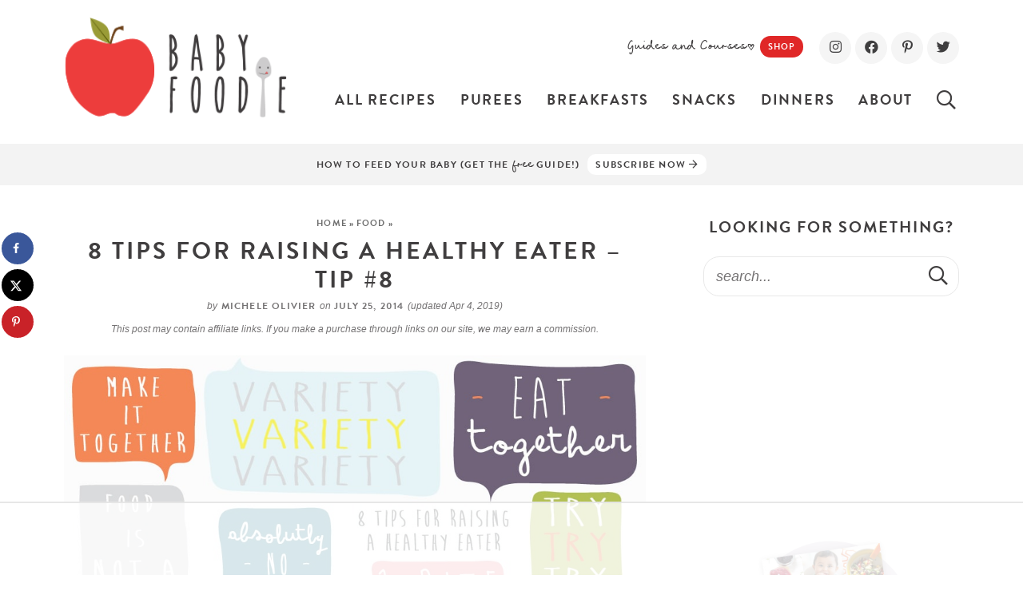

--- FILE ---
content_type: text/css; charset=UTF-8
request_url: https://babyfoode.com/wp-content/cache/background-css/1/babyfoode.com/wp-content/cache/min/1/wp-content/themes/babyfoode2021/style.css?ver=1764703681&wpr_t=1765341884
body_size: 12251
content:
/*! 
Theme Name: BabyFoodE
Theme URL: https://www.babyfoode.com
Description: Custom responsive blog theme for Baby FoodE.
Author: Purr Design
Author URI: http://www.purrdesign.com
Version: 1.0
*/

/*! RESET
----------------------------------------------------------------------------------------------------*/
 a,abbr,acronym,address,applet,article,aside,audio,b,big,blockquote,body,caption,canvas,center,cite,code,dd,del,details,dfn,dialog,div,dl,dt,em,embed,fieldset,figcaption,figure,form,footer,header,hgroup,h1,h2,h3,h4,h5,h6,html,i,iframe,img,ins,kbd,label,legend,li,mark,menu,nav,object,ol,output,p,pre,q,ruby,s,samp,section,small,span,strike,strong,sub,summary,sup,tt,table,tbody,textarea,tfoot,thead,time,tr,th,td,u,ul,var,video{font-family:inherit;font-size:100%;font-weight:inherit;font-style:inherit;vertical-align:baseline;white-space:normal;margin:0;padding:0;border:0;background:transparent}article,aside,details,figcaption,figure,footer,header,hgroup,menu,nav,section{display:block}ol,ul{list-style:none}blockquote,q{quotes:none}table{border-collapse:collapse;border-spacing:0}input[type="submit"],input[type="text"],input[type="search"]{-webkit-appearance:none}*{-webkit-box-sizing:border-box;-moz-box-sizing:border-box;box-sizing:border-box}
/*! MAIN CONTAINER */
 .container{max-width:100%;margin:0 auto}
/*! COLUMN WIDTH ON DISPLAYS +768px */
 @media (min-width :801px){.span_content{margin-left:0;width:68%;width:-moz-calc(100% - 320px - 3%);width:-webkit-calc(100% - 320px - 5%);width:calc(100% - 320px - 5%);max-width:728px;float:left;display:inline-block}.span_content_full{width:100%;max-width:100%;margin:0 auto!important;float:none!important;display:block}.span_sidebar{width:320px;float:right;clear:right;display:block}.facet_content{width:-moz-calc(100% - 250px);width:-webkit-calc(100% -250px);width:calc(100% - 250px);min-width:0;max-width:100%;float:right}.facet_sidebar{width:220px;min-width:0;max-width:700px;float:left}}.wrap,.wrapper{margin:0 auto 0;padding:0 20px;width:100%;max-width:1160px}.screen-reader-text{position:absolute;left:-10000px;top:auto;width:1px;height:1px;overflow:hidden}#skip a{position:absolute;left:-10000px;top:auto;width:1px;height:1px;overflow:hidden;color:#403e3f;font-size:14px;font-weight:700;border:1px solid #e8e8e8;background-color:#f5f5f5;padding:5px 10px;text-decoration:none}#skip a:focus{position:absolute;left:8px;top:8px;z-index:3001;width:auto;height:auto}
/*!---------STRUCTURE---------*/
 @font-face{font-family:'frenchie_mini';src:url(../../../../../../../../../../../themes/babyfoode2021/fonts/frenchieminifont-webfont.woff2) format('woff2'),url(../../../../../../../../../../../themes/babyfoode2021/fonts/frenchieminifont-webfont.woff) format('woff');font-weight:400;font-style:normal;font-display:swap}@font-face{font-family:"brandon_grotesque";src:url(https://use.typekit.net/af/8f4e31/0000000000000000000132e3/27/l?primer=7cdcb44be4a7db8877ffa5c0007b8dd865b3bbc383831fe2ea177f62257a9191&fvd=n7&v=3) format("woff2"),url(https://use.typekit.net/af/8f4e31/0000000000000000000132e3/27/d?primer=7cdcb44be4a7db8877ffa5c0007b8dd865b3bbc383831fe2ea177f62257a9191&fvd=n7&v=3) format("woff"),url(https://use.typekit.net/af/8f4e31/0000000000000000000132e3/27/a?primer=7cdcb44be4a7db8877ffa5c0007b8dd865b3bbc383831fe2ea177f62257a9191&fvd=n7&v=3) format("opentype");font-display:swap;font-style:normal;font-weight:700;font-stretch:normal}body{font-family:"-apple-system","BlinkMacSystemFont","segoe ui","Roboto","Oxygen-Sans","Ubuntu","Cantarell","helvetica neue",sans-serif;font-size:18px;font-weight:400;line-height:1.6;color:#403e3f;margin:0}a,input[type=submit],button{text-decoration:none;-webkit-transition:all .2s ease-in-out;-moz-transition:all .2s ease-in-out;transition:all .2s ease-in-out;-webkit-border-radius:0;-moz-border-radius:0;border-radius:0}a:link,a:visited,a:active{color:#317e93;text-decoration:underline}a:hover{color:#43acbd}.post-content a,.page-content a,.cat-desc a,#respond a{color:#317e93;color:#3f3e3f;border-bottom:1px solid #bde2e8;box-shadow:inset 0 -2px 0 #bde2e8;text-decoration:none}.post-content a:hover,.post-content a:focus,.page-content a:hover,.page-content a:focus,.cat-desc a:hover,.cat-desc a:focus,#respond a:hover,#respond a:focus{color:#43acbd;border-color:#bde2e8;box-shadow:inset 0 -24px 0 #bde2e8}p{margin:25px 0;word-wrap:break-word}h1,h2,h3,h4,h5,h6{font-family:"brandon_grotesque",arial,helvetica,sans-serif;line-height:1.2;font-weight:700;text-transform:uppercase;letter-spacing:.1em;margin:25px 0;color:#403e3f}h1{font-size:30px}h2{font-size:20px}.post-content h2,.page-content h2{font-size:24px;margin-top:40px;padding-bottom:10px;border-bottom:1px solid #e8e8e8}.post-content h2.noline,.page-content h2.noline{padding:none;border:none}h1.divider,h2.divider,h3.divider,div.divider{letter-spacing:.2em}h2.large-divider{font-size:24px}.divider.centered{text-align:center}h1 em,h2 em,h3 em,h4 em,.bf-related h6{display:block;font-family:"frenchie_mini",cursive;text-transform:lowercase;letter-spacing:normal;font-weight:400;font-style:normal;font-size:130%;margin-right:2px;margin-bottom:8px}.sidebar h2 em,.sidebar h3 em{font-size:12px}h3{font-size:16px}.post-content h3,.page_content h3{font-size:21px;margin-top:35px}h4{font-size:16px}h5{font-size:16px}strong,b{font-weight:700}em,i{font-style:italic}em strong,strong em{font-style:normal;font-weight:700}.clear{clear:both}.sep{width:100%;display:block;clear:both;margin:45px 0;border-top:1px solid #e8e8e8}hr{border:0;height:0;border-top:1px solid #e8e8e8;border-bottom:none;margin:45px auto}hr.is-style-default{width:150px;margin:45px auto;border-top:1px solid #e8e8e8}hr.is-style-wide{width:100%;margin:45px auto}.header .wrap{height:180px}.header .social{float:right;display:inline-block;padding-left:0;text-align:right;width:100%;max-width:480px;margin:40px 0 20px}.social a{color:#3f3e3f;background-color:#f5f5f5;text-decoration:none;font-size:17px;border:none;box-shadow:none;display:inline-block;text-align:center;width:40px;height:40px;line-height:40px;margin:0;padding:0;border-radius:50%}.social a:hover{color:#e02727!important}.header .cta{display:inline-block;vertical-align:middle;width:280px;font-size:20px;font-family:"frenchie_mini",cursive;text-transform:none;letter-spacing:normal;font-weight:400;font-style:normal;margin-right:15px}.header .cta p{margin:0;display:inline-block}.header .cta a{font-family:"brandon_grotesque",arial,helvetica,sans-serif;line-height:1.1;font-weight:700;text-transform:uppercase;font-size:11px;letter-spacing:.1em;background-color:#e02727;color:#fff;padding:8px 10px 7px;border-radius:14px;text-decoration:none;width:auto;height:auto}.header .cta a:hover{background-color:#42adbd;color:#ffffff!important}.header .logo{overflow:hidden;width:280px;float:left;margin:20px 0 30px}.header .logo img{width:100%;height:auto;display:block}.tagline{font-family:"brandon_grotesque",arial,helvetica,sans-serif;line-height:1.1;font-weight:700;text-transform:uppercase;font-size:15px;letter-spacing:.95em;text-align:center;border-top:1px solid #e8e8e8;border-bottom:1px solid #e8e8e8;margin:0 0 40px;padding:10px}body.home .tagline{margin-bottom:40px}.tagline.subscribe{background-color:#f5f5f5;background-color:#f3f3f3;border:none;font-size:12px;letter-spacing:.1em}.tagline.subscribe .title{display:inline-block;vertical-align:middle;line-height:32px}.tagline.subscribe .title em{font-family:"frenchie_mini",cursive;text-transform:lowercase;letter-spacing:normal;font-weight:400;font-style:normal;font-size:160%;line-height:.5}.tagline.subscribe .textwidget{display:inline-block;vertical-align:middle;margin-left:10px}.tagline.subscribe .textwidget a{background-color:#FFF;text-decoration:none;color:#3f3e3f;display:inline-block;padding:7px 10px 6px;border-radius:10px}.tagline.subscribe .textwidget a:hover{background-color:#e02727;color:#fff}
/*!---------CONTENT---------*/
 .span_content img,.span_sidebar img{max-width:100%;height:auto}.span_content ul,.span_content ol{line-height:1.5;padding:0;margin:25px 0}.span_content ul ul{margin:10px 0}.span_content ul li{list-style-type:none;margin:0 0 15px 40px;padding:0}.span_content ul li:before{display:inline-block;content:">";font-family:"frenchie_mini",cursive;font-size:22px;text-align:center;font-weight:400;margin-left:-30px;margin-right:9px;position:relative;top:-2px;width:20px;height:21px;line-height:25px;padding-left:1px;border-radius:50%;color:#7f6793;background-color:#ece8ef}.span_content ul.plain li:before{content:"";width:6px;height:6px;padding:0;top:-4px;background-color:#dfd9e4}.span_content ol li{list-style-type:decimal;margin:0 0 15px 25px;padding:0}.span_content ol{counter-reset:li}.span_content ol[start="2"]{counter-reset:li 1}.span_content ol[start="3"]{counter-reset:li 2}.span_content ol[start="4"]{counter-reset:li 3}.span_content ol[start="5"]{counter-reset:li 4}.span_content ol[start="6"]{counter-reset:li 5}.span_content ol[start="7"]{counter-reset:li 6}.span_content ol[start="8"]{counter-reset:li 7}.span_content ol[start="9"]{counter-reset:li 8}.span_content ol[start="10"]{counter-reset:li 9}.span_content ol>li{padding:0 0 0;margin:0 0 20px 35px;list-style-type:none;position:relative}.span_content ol>li:before{content:counter(li);counter-increment:li;position:absolute;-webkit-border-radius:50%;-moz-border-radius:50%;border-radius:50%;height:26px;width:26px;left:-26px;top:5px;font-family:"brandon_grotesque",arial,helvetica,sans-serif;transform:translateX(-50%);line-height:26px;font-size:13px;text-align:center;font-weight:700;color:#7f6793;background-color:#ece8ef}ul.tight li,ol.tight li{margin-bottom:8px}.video-container{position:relative;padding-bottom:56%;height:0;overflow:hidden}.video-container iframe,.video-container object,.video-container embed,.video-container video{position:absolute;top:0;left:0;width:100%;height:100%}h1.page-title,h1.archive-title,h2.page-title,h2.archive-title{margin:0 0 20px}
/*!---------SIDEBAR---------*/
 .sidebar{font-size:95%;text-align:center}.widget{margin:50px 0 50px 0;text-align:center}.sidebar .widget:first-child,.sidebar .widget:first-child>h2{margin-top:0}.hide-title .widget-title{display:none}.sidebar .widget.shaded{background-color:#f5f5f5;padding:20px}.sidebar .widget.shaded .widget-title{margin-top:0}.sidebar .about.widget:first-of-type{text-align:center;margin-top:0;margin-bottom:0}.sidebar .books{margin-top:150px}.sidebar .books .item{background-color:#f0edf2;padding:0 25px 5px;margin-top:145px;border-radius:30px;clear:both}.sidebar .books .item img{width:220px;height:auto;margin-top:-110px}.sidebar .books .item h2{margin:0}.sidebar .books .item p,.sidebar .books .item .more{margin:15px 0 20px}.sidebar .books .item a.more-link{background-color:#fff;font-size:14px;padding:11px 20px 10px;border-radius:18px}.sidebar .social{margin-top:30px}
/*!---------POSTS---------*/
 .post-title{margin:9px 0 5px;text-align:center}.post-meta{font-family:"brandon_grotesque",arial,helvetica,sans-serif;text-transform:uppercase;color:#747273;font-size:12px;line-height:1.8;font-weight:700;letter-spacing:.1em;overflow:hidden;margin:0 0 25px;text-align:center}.post-meta a{color:#747273;text-decoration:none}.post-meta a:hover,.edit a:hover,.meta-bottom a:hover{color:#e02727;text-decoration:underline}.post-meta em{font-family:"-apple-system","BlinkMacSystemFont","segoe ui","Roboto","Oxygen-Sans","Ubuntu","Cantarell","helvetica neue",sans-serif;font-style:normal;text-transform:none;letter-spacing:normal;font-style:italic;font-weight:400}.post-meta i{color:#e02727;font-size:90%;margin-right:3px;display:inline-block}.post-meta svg{vertical-align:middle;margin-top:-5px;margin-right:2px;width:11px;height:11px}.post-meta .spacer:after,.tasty-meta:after{font-weight:400;content:"//";opacity:.4;letter-spacing:0;margin:0 5px 0 5px}.tasty-meta{display:inline-block}.post-meta a.jump{font-size:11px;background-color:#fff;border:1px solid #e8e8e8;padding:2px 8px;margin-right:0;display:inline-block}.post-meta a.jump:before{display:inline-block;vertical-align:middle;margin:-2px 4px 0 0;content:"\f063";font-family:"Font Awesome 5 Pro";color:#e02727;font-weight:700;-webkit-transition:all .2s ease-in-out;-moz-transition:all .2s ease-in-out;transition:all .2s ease-in-out}.post-meta a.jump:hover,.post-meta a.jump:hover:before,.post-meta a.jump:focus{background-color:#e02727;color:#403e3f;text-decoration:none}.post-meta a.respond{display:inline-block;text-decoration:none;margin-left:8px}.post-meta .tasty-recipes-rating{color:#e02727;font-size:15px;line-height:1}.key{text-align:center}.key span{display:inline-block;width:38px;height:38px;margin:0 2px 0}.key a{display:block}.key a:hover{opacity:.7}.post-content>p:first-of-type{text-align:center;font-size:110%}.disclosure{font-family:"-apple-system","BlinkMacSystemFont","segoe ui","Roboto","Oxygen-Sans","Ubuntu","Cantarell","helvetica neue",sans-serif;font-size:12px;letter-spacing:-.05em;line-height:1.4;color:#747273;font-style:normal;text-transform:none;letter-spacing:normal;font-style:italic;font-weight:400;text-align:center;margin:10px 0 0}.meta-bottom{clear:both;margin:25px 0 15px;overflow:hidden;text-align:center}.meta-bottom p{margin:0 0 5px}.meta-bottom .post-cats{margin:10px 0 20px}a.post-edit-link,a.comment-edit-link,a.comment-reply-link,a#cancel-comment-reply-link{color:#fff!important;font-family:"brandon_grotesque",Arial,helvetica,sans-serif;font-size:11px;line-height:1;font-weight:700;background-color:#747273;text-transform:uppercase;letter-spacing:0;margin-left:8px;padding:2px 3px 1px;font-style:normal!important;text-decoration:none!important;box-shadow:none!important;border:none;display:inline-block!important}a.post-edit-link:hover,a.comment-edit-link:hover,a.comment-reply-link:hover,a#cancel-comment-reply-link:hover{color:#fff;background-color:#403e3f}.alignleft{margin-right:10px;float:left}.alignright{margin-left:10px;float:right}.aligncenter{text-align:center;display:block;margin-right:auto;margin-left:auto}
/*! Gutenberg Blocks */
 .wp-block-image{margin:30px 0 30px}.wp-block-gallery ul{margin:0!important}.wp-block-gallery ul li:before{display:none}.wp-block-group.has-background,.has-background{padding:25px 40px;margin:45px 0;border-radius:30px}.wp-block-media-text.has-background{padding:0}ol.has-background,ul.has-background{padding:25px 40px}p.has-background{padding:25px 40px}.wp-block-group.has-background h2{margin-top:20px;border-bottom:none;padding:0}.wp-block-group.has-background h2.has-background{margin:-25px -40px 0;padding:20px 40px 15px;border-radius:0}.wp-block-group.has-background h2 em{margin:0}.has-background p:last-child,.has-background ul:last-child,.has-background ol:last-child,.has-background li:last-child{margin-bottom:0}.has-background ul li:before,.has-background ol li:before{background-color:#fff}.wp-block-button a{color:#fff;font-size:18px;line-height:1.2;font-weight:700;font-family:"brandon_grotesque",arial,helvetica,sans-serif;line-height:1.1;font-weight:700;letter-spacing:.1em;text-transform:uppercase;box-shadow:none!important;cursor:pointer;border:none;margin:0;padding:15px 26px 14px;text-decoration:none;border-radius:24px;-webkit-transition:all .2s ease-in-out;-moz-transition:all .2s ease-in-out;transition:all .2s ease-in-out}.wp-block-button a:hover{color:#fff;background-color:#3f3e3f}.wp-block-button.has-small-font-size a{font-size:11px!important;padding:10px 15px;border-radius:18px}.wp-block-quote{font-size:115%;text-align:center;position:relative;margin:45px auto;padding:0 25px;quotes:"“" "”" "‘" "’"}.wp-block-quote cite{display:block;margin-top:-10px;font-weight:700;font-size:13px;text-transform:uppercase;font-family:"brandon_grotesque",arial,helvetica,sans-serif;letter-spacing:.1em}.wp-block-quote:before{font-family:"brandon_grotesque",arial,helvetica,sans-serif;content:open-quote;display:block;color:#f5f5f5;font-size:300px;line-height:.5;position:absolute;left:0;top:35px;z-index:-1}.wp-block-quote:after{font-family:"brandon_grotesque",arial,helvetica,sans-serif;content:close-quote;display:block;color:#f5f5f5;font-size:300px;line-height:.5;position:absolute;right:0;bottom:-60px;z-index:-1}.span_content_full .wp-block-quote{max-width:880px}.wp-block-column h4{font-size:13px;margin-top:-13px;opacity:.7}.has-white-color{color:#fff}.has-white-background-color{background-color:#fff}.has-lightred-color,.has-primary-light-color{color:#fde8e8}.has-lightred-background-color,.has-primary-light-background-color{background-color:#fde8e8}.has-medred-color{color:#fbcfce}.has-medred-background-color{background-color:#fbcfce}.has-red-color,.has-primary-dark-color{color:#e02727}.has-red-background-color,.has-primary-dark-background-color{background-color:#e02727}.has-lightblue-color,.has-secondary-light-color{color:#e8f5f7}.has-lightblue-background-color,.has-secondary-light-background-color{background-color:#e8f5f7}.has-medblue-color{color:#d0eaee}.has-medblue-background-color{background-color:#d0eaee}.has-blue-color,.has-secondary-dark-color{color:#43acbd}.has-blue-background-color,.has-secondary-dark-background-color{background-color:#43acbd}.has-lightgreen-color{color:#f5f8e8}.has-lightgreen-background-color{background-color:#f5f8e8}.has-green-color,.has-accent-color{color:#acc63c}.has-green-background-color,.has-accent-background-color{background-color:#acc63c}.has-lightpurple-color{color:#f0edf2}.has-lightpurple-background-color{background-color:#f0edf2}.has-purple-color{color:#7f6793}.has-purple-background-color{background-color:#7f6793}.has-light-gray-color{color:#f5f5f5}.has-light-gray-background-color{background-color:#f5f5f5}.has-dark-gray-color{color:#747273}.has-dark-gray-background-color{background-color:#747273}.has-black-color{color:#403e3f!important}.has-black-background-color{background-color:#403e3f}.bf-related{border-radius:30px;text-align:center}.bf-related h6{text-align:center!important;font-weight:normal!important;text-transform:lowercase!important;color:#403e3f!important;font-size:28px!important;margin:0!important}.bf-related h6:after{content:">";font-family:"frenchie_mini",cursive}.bf-related a{font-weight:700;border-bottom:1px solid #f9bbbb;box-shadow:inset 0 -6px 0 #f9bbbb}.bf-related a:hover,.bf-related a:focus{color:#e12626;border-color:#f9bbbb;box-shadow:inset 0 -24px 0 #f9bbbb}.bf-related p{margin:0;text-align:center;line-height:1.4}p.med-review{text-align:center;font-size:80%;opacity:.75;background-color:#f5f5f5;padding:15px}p.med-review a{text-decoration:underline;font-weight:700;border:none;box-shadow:none}.schema-faq-section{margin:0 0 35px;text-align:left;background-color:#f5f8e8;border-radius:30px}.schema-faq-section p.schema-faq-answer{margin:0;padding:20px 30px 25px}.schema-faq-question{display:block;text-align:left;background-color:#eaf1ce;padding:15px 30px}.schema-faq-question:before{font-family:"brandon_grotesque",arial,helvetica,sans-serif;display:inline-block;content:"?";font-weight:700;color:#fff;background-color:#acc63c;-webkit-border-radius:50%;-moz-border-radius:50%;border-radius:50%;height:32px;width:32px;margin-left:-40px;margin-right:8px;top:6px;line-height:34px;font-size:20px;text-align:center}.fullwidth{margin-left:calc(-100vw / 2 + 100% / 2);margin-right:calc(-100vw / 2 + 100% / 2);max-width:100vw}.wprm-recipe-video-container,#cls-video-container-p67XcLUp{background-color:#f3f6e2;padding:20px 20px 1px;margin:45px 0 35px}#cls-video-container-p67XcLUp .adthrive-collapse-player{width:100%!important;border-top:none!important;border-bottom:none!important;padding:0!important;margin-left:auto;margin-right:auto}.wprm-recipe-template-custom-body .wprm-recipe-video-container{background-color:none;margin:0;padding:0}.lwptoc{background-color:#f0edf2;margin:45px 0;border-radius:30px}.lwptoc_header{background-color:#e8e4ec;padding:20px;font-family:"brandon_grotesque",arial,helvetica,sans-serif;text-transform:uppercase;font-weight:700;letter-spacing:.1em}.lwptoc_items{padding:20px;font-size:17px}.lwptoc_item_number{-webkit-border-radius:50%;-moz-border-radius:50%;border-radius:50%;display:inline-block;height:26px;width:26px;font-family:"brandon_grotesque",arial,helvetica,sans-serif;line-height:26px;font-size:13px;text-align:center;font-weight:700;color:#7f6793;background-color:#fff;box-shadow:none;border:none;margin-left:-30px}.lwptoc_item{padding-left:30px;margin-bottom:8px}.lwptoc_item .lwptoc_itemWrap{margin:8px 0 12px;font-size:90%}.lwptoc_item a{margin-left:0}.lwptoc_toggle{float:right;font-size:11px;margin-top:7px}.lwptoc_toggle a{background-color:#7f6793;color:#ffffff!important;border-radius:16px;padding:6px 14px;border:none!important;box-shadow:none!important}.lwptoc_toggle a:hover{background-color:#42adbd}.span_content ul.review-list li:before{display:none}.review-wrapper .review-links li a{display:block;padding:4px 10px;margin:0 10px 0 0;border:1px solid;border-radius:5px;outline:0;color:#fff;background-color:#e02727;font-size:18px;line-height:1.2;font-weight:700;font-family:"brandon_grotesque",arial,helvetica,sans-serif;line-height:1.1;font-weight:700;letter-spacing:.1em;text-transform:uppercase;box-shadow:none!important;cursor:pointer;border:none;margin:0;padding:15px 26px 14px;text-decoration:none;border-radius:24px;-webkit-transition:all .2s ease-in-out;-moz-transition:all .2s ease-in-out;transition:all .2s ease-in-out}.review-wrapper .review-links li a:hover{color:#fff;background-color:#3f3e3f}
/*! Inner Post */
 .single-page-content .alignright{width:40%;height:auto}.span_content_full .single-page-content .alignright{width:auto}.signature{text-align:center}.signature img{margin:0 auto;display:block}#dpsp-content-bottom{text-align:center;margin-bottom:30px}#dpsp-content-bottom ul li{display:inline-block;float:none;margin:0 2px 0!important}#dpsp-content-top{text-align:center;margin-top:10px}#dpsp-content-top ul li{display:inline-block;float:none;margin:0 2px 0!important}#dpsp-floating-sidebar.dpsp-position-left.dpsp-shape-circle{left:2px!important}.dpsp-pin-it-wrapper{position:relative!important;display:inline-table;line-height:0;width:100%!important}
/*!Next/prev Posts*/
 .post-nav{font-family:"brandon_grotesque",arial,helvetica,sans-serif;font-weight:700;text-transform:uppercase;text-decoration:none;letter-spacing:.1em;margin:30px 0 100px;padding:20px 2px 20px;overflow:hidden;font-size:18px;line-height:1.2;font-weight:700;border-top:1px solid #e8e8e8;border-bottom:1px solid #e8e8e8}.post-nav .nav-links{overflow:hidden;width:100%}.post-nav a{color:#403e3f;text-decoration:none}.post-nav div a:hover{color:#e02727}.post-nav .nav-previous{float:left;width:48%}.post-nav .nav-next{float:right;text-align:right;width:48%}.post-nav em{display:block;font-style:normal;font-size:11px;color:#747273;padding:0 0 5px}
/*!---------POST ITEM GRIDS---------*/
 .items{overflow:visible;display:flex;flex-wrap:wrap;padding:0;margin:0 -1.5%}.items .item{margin:0 1.5% 0;text-align:center;flex-grow:1}.items-2-col{margin:0 -3%}.items-2-col .item{width:calc((100% / 2) - 6%);margin:0 3% 20px}.items-3-col{margin:0 -2%}.items-3-col .item{width:calc((100% / 3) - 4%);max-width:calc((100% / 3) - 4%);margin:0 2% 15px}.archives.items-3-col .item{margin-bottom:15px}.sidebar .items-4-col{margin:0 -2%}.items-4-col .item{width:calc((100% / 4) - 3%);margin-bottom:15px}.sidebar .items-4-col .item{width:calc((100% / 2) - 4%);margin:0 2% 2%}.items-5-col{margin:0 -1%}.items-5-col .item{width:calc((100% / 5) - 2%);margin:0 1% 20px}.items-6-col{margin:0 -1%}.items-6-col .item{width:calc((100% / 6) - 2%);margin:0 1% 20px}.items-7-col .item{flex-grow:1}.items-8-col{margin:0 -1%}.items-8-col .item{width:calc((100% / 8) - 2%);margin:0 1% 20px}.items .item .title{margin:15px 0 0;word-wrap:break-word;clear:both;text-align:center;-webkit-transition:all .2s ease-in-out;-moz-transition:all .2s ease-in-out;transition:all .2s ease-in-out}.sidebar .items .item .title{font-size:75%}.items-5-col .item .title{font-size:clamp(11px, 2vw, 14px)}.item .title .inline{display:inline;text-decoration:none;color:#403e3f;-webkit-transition:all .2s ease-in-out;-moz-transition:all .2s ease-in-out;transition:all .2s ease-in-out}.item .title .inline:hover,.item a:hover .inline,.item a:hover .title{color:#e02727}.page_content .items h2{padding:0;border:none}.items a{text-decoration:none;border:none;box-shadow:none}.items .item a.block{display:block;width:100%}.items a.block img,.items a img{-webkit-transition:all .2s ease-in-out;-moz-transition:all .2s ease-in-out;transition:all .2s ease-in-out}.items .item a.block:hover img,.items .item a:hover img{opacity:.8}.items .item img{display:block;width:100%;height:auto;-moz-box-shadow:0 0 5px rgba(0,0,0,.15);-webkit-box-shadow:0 0 5px rgba(0,0,0,.15);box-shadow:0 0 5px rgba(0,0,0,.15)}.items-8-col .item img,.shop .shop-item img{box-shadow:none}.item .more{margin:22px 0}.lower-home-sections .more-fixed{position:absolute;top:0;right:16px}.shop-item .more{margin:0}.sidebar .widget_category-posts .more{display:none}a.more-link{display:inline-block;font-family:"brandon_grotesque",arial,helvetica,sans-serif;line-height:1.2;text-transform:uppercase;font-weight:700;letter-spacing:.1em;font-size:16px;color:#403e3f;border-bottom:none;box-shadow:none;text-decoration:none;padding:2px 3px 0}a.more-link:hover,a.more-link:focus{color:#e02727}a.more-link i{margin:0 0 0 2px;position:relative}a.more-link em{font-family:"frenchie_mini",cursive;text-transform:none;letter-spacing:normal;font-weight:400;font-style:normal;font-size:180%;margin-right:2px}.shop-item a.more-link{font-size:13px}.item p.excerpt{font-size:95%;margin:22px 0 22px}.shop-item .excerpt{font-size:80%;line-height:1.5;margin:8px 0 2px}
/*!----Homepage Styles----*/
 .upper-home-sections{margin-top:0;margin-bottom:0}.lower-home-sections{margin-top:60px}.home-section.icons{padding:0 0 50px;margin:0 0 40px;margin-left:calc(-100vw / 2 + 100% / 2);margin-right:calc(-100vw / 2 + 100% / 2);max-width:100vw}.home-section.icons:after{content:"";display:block;width:100%;height:135px;position:absolute;bottom:0;left:0;right:0;z-index:-1;background:#f5f5f5 var(--wpr-bg-04814ab2-c9b2-4219-98b5-6d8793830868) repeat-x center bottom;background-size:138px 132px}.home-section.icons .items .item{margin:0;padding:0 1%;width:-moz-calc(100% / 7);width:-webkit-calc(100% / 7);width:calc(100% / 7)}.home-section.icons .items .item img{width:90%;max-width:120px;height:auto;margin:0 auto;box-shadow:none;-webkit-transition:all .2s ease-in-out;-moz-transition:all .2s ease-in-out;transition:all .2s ease-in-out}.home-section.icons .items .title,.recipe-cats .title{font-style:normal;text-transform:uppercase;font-size:12px;letter-spacing:.1em;margin:8px 0 0}.recipe-cats .title{font-size:12px!important}.home-section.icons .items a:hover img{transform:rotate(6deg) scale(1.05)}.home-section.icons .items a:hover .title{color:#e02727}.home-section.left-block{width:46%;float:left;clear:none;margin:0 0 60px}.home-section.right-block{width:46%;float:right;clear:none;margin:0 0 60px}.home-section{clear:both;position:relative;margin-bottom:60px}.home-section .wrap{position:relative}.home-section.shaded{border:none;background-color:#f5f5f5;padding:60px 0}.home-section.shaded .items{margin-bottom:0}.home-section.cta,.home-section.video{padding:40px 0}.home-section.books{padding:60px 0}.home-featured .home-section.shaded{padding:25px 0 1px;margin-bottom:0}.home-section .divider{margin:25px 0 25px}.upper-home-sections .divider{text-align:center}.home-section .description{margin:0 auto 25px}.home-section .more{text-align:center;clear:both}.home-section a.more-link{font-size:12px}.sidebar a.more-link{font-size:12px}.home-section.cta a.more-link,.home-section.video a.more-link,.home-section.video a.more-link,.home-section.shaded a.more-link,.home-section.books a.more-link{background-color:#fff;font-size:16px;padding:12px 23px;border-radius:20px}.home-section.cta{background-color:#e8f5f7}.home-section.cta .wrap,.home-section.video .wrap,.home-section.books .wrap,.home-section.books .wrap .item{-ms-box-orient:horizontal;display:-ms-Flexbox;display:-webkit-flex;display:-moz-flex;display:-ms-flex;display:flex;-webkit-flex-flow:row wrap;-moz-flex-flow:row wrap;-ms-flex-flow:row wrap;flex-flow:row wrap;justify-content:space-between;align-items:center}.home-section.cta .wrap{max-width:920px}.home-section.cta .wrap .image{width:34%}.home-section.cta .image img{width:100%;display:block;height:auto}.home-section.cta .wrap .caption{width:66%;padding-left:3.5%}.home-section.cta .wrap .caption h2{font-size:30px;margin:0}.home-section.cta .wrap .caption h2 em{font-size:30px}.home-section.cta .wrap .caption p{margin:25px 0 30px}.home-section.cta .wrap .caption .more{text-align:left}.home-section.video{background-color:#f3f6e2;clear:both}.home-section.video .wrap .player{width:60%}.home-section.video .wrap .player .adthrive{min-height:auto!important;margin-top:30px}.home-section.video .wrap .caption{width:40%;padding-left:4.5%;text-align:center}.home-section.video .wrap .caption h2{font-size:26px;margin:0}.home-section.video .wrap .caption h2 em{font-size:28px}.home-section.video .wrap .caption p{margin:18px 0 25px}.home-section.video .wrap .caption .more{text-align:center}.home-section.books{background-color:#f0edf2;clear:both}.home-section.books .item{width:46%;align-items:center}.home-section.books .item img{width:50%;height:auto;display:block}.home-section.books .item .caption{width:50%;padding-left:15px;text-align:center}.home-section.books .item .caption h2{font-size:24px;margin:0}.home-section.books .item .caption p{margin:10px 0}.home-section.books a.more-link{font-size:14px}.home-section.press{clear:both;width:100%;margin-top:-50px;border-bottom:1px solid #e8e8e8}.home-section.press h2{font-weight:700;text-transform:uppercase;letter-spacing:.1em;font-size:11px;margin:0;text-align:left;opacity:.6}.home-section.press img{height:auto;width:100%;margin:0}.press-desktop{display:block}.press-mobile{display:none}.home-section.top-tools{border-bottom:1px solid #e8e8e8;padding-bottom:20px;margin-top:-20px}.home-section.top10{margin-bottom:40px}.home-section.top10 .divider{text-align:center;margin-bottom:30px}.home-section.top10 .items{counter-reset:li}.home-section.top10 .items>.item{position:relative}.home-section.top10 .items>.item:before{content:counter(li);counter-increment:li;position:absolute;font-size:16px;line-height:40px;height:40px;width:40px;left:0;top:0;font-family:"brandon_grotesque",arial,helvetica,sans-serif;-webkit-transform:translate(-40%,-40%);-ms-transform:translate(-40%,-40%);transform:translate(-40%,-40%);text-align:center;font-weight:700;color:#fff;background:var(--wpr-bg-093e1045-d4f7-4dab-a1a6-68e945aa885f) no-repeat center center;background-size:100% auto;padding-top:6px;z-index:101;opacity:1}.featured-review-block{padding:30px;text-align:center}.featured-review-block .subtitle{margin:10px}.featured-review-block .caption{padding:0;width:100%}.featured-review-block .description{margin:10px 0;font-style:italic}.featured-review-block .more-link{background-color:#fff;font-size:14px;padding:11px 20px 10px;border-radius:18px}.featured-review-block .more-link:hover{background-color:#fff;box-shadow:none}.featured-review-block .reviewer{font-family:"frenchie_mini",cursive;text-transform:lowercase;letter-spacing:normal;font-weight:400;font-style:normal;display:block;font-size:30px}.featured-review-block .wprm-recipe-rating .wprm-recipe-rating-details{font-family:"brandon_grotesque",arial,helvetica,sans-serif;text-transform:uppercase;color:#747273;font-size:12px;line-height:1.8;font-weight:700;letter-spacing:.1em}
/*!---------ARCHIVE PAGE STYLES---------*/
 .cat-title{margin:-41px 0 40px;padding-top:40px;padding-bottom:40px;background:#f5f5f5 var(--wpr-bg-8624d999-41e3-432a-92f2-35a063aefcda) repeat-x center bottom;background-size:138px 132px}.cat-title h1{margin-bottom:-8px;}.cat-title .breadcrumb{clear:none}.cat-title img{float:right;width:25%;height:auto;max-width:200px;margin-left:15px;border-radius:50%}.home-section.featured-posts{margin-bottom:50px}.items-first-lg{display:block;margin:0}.items-first-lg .item{width:21.5%;margin:0 0 20px 3.5%;float:right}.items-first-lg .item:nth-child(4){clear:right}.items-first-lg .item:first-child{width:50%;margin:0;float:left}.items-first-lg .item:first-child .title{font-size:26px;margin-bottom:0}.items-first-lg .item:first-child .title:before{content:"start here:";display:block;font-family:"frenchie_mini",cursive;text-transform:none;letter-spacing:normal;font-weight:400;font-style:normal;font-size:28px;margin-top:5px}.archiveslist{overflow:hidden;-moz-column-count:3;-moz-column-gap:10px;-webkit-column-count:3;-webkit-column-gap:10px;column-count:3;column-gap:10px;padding-left:10px!important;margin-bottom:40px!important}.archiveslist li{margin:0 0 10px 10px!important;padding:0 10px 0 0px!important;list-style-type:disc!important;list-style-position:outside;-webkit-column-break-inside:avoid;page-break-inside:avoid;break-inside:avoid-column;line-height:1.3;font-size:19px;color:#e02727}.span_content .archiveslist li:before{display:none}.archiveslist a{color:#403e3f;text-decoration:none}.archiveslist a:hover{color:#e02727}.archiveslist ul{margin:8px 0!important}.archiveslist ul li{font-size:15px;font-style:italic!important;margin-left:20px!important}.shop-post .post-thumb{-webkit-transition:all .2s ease-in-out;-moz-transition:all .2s ease-in-out;transition:all .2s ease-in-out}.shop-post a:hover .post-thumb{-moz-box-shadow:0 0 8px rgba(0,0,0,.1);-webkit-box-shadow:0 0 8px rgba(0,0,0,.1);box-shadow:0 0 8px rgba(0,0,0,.1)}.recipe-cats .item img{max-width:80px;height:auto;margin:0 auto}.tagindex ul,.tagindex li{margin:0!important;padding:0!important}.tagindex li{list-style-type:none!important}.tagindex li:before{display:none!important}.tagindex a{font-size:14px;line-height:22px;text-align:center;font-weight:700;display:block;margin-right:2px;width:22px;height:25px;float:left;border:solid 1px #f6f5f5;color:#747273;text-decoration:none}.tagindex a:hover{color:#e02727}.tagtitle{margin-bottom:10px}.tagtitle em{color:#747273;letter-spacing:normal;font-style:italic;text-transform:lowercase;margin-left:9px;font-weight:400;float:right;font-size:14px}.tagtitle em a{color:#747273;text-decoration:none}.tagtitle a:hover{color:#e02727}.tagslist{overflow:hidden;-moz-column-count:3;-moz-column-gap:10px;-webkit-column-count:3;-webkit-column-gap:10px;column-count:3;column-gap:10px;padding-left:10px!important;font-size:90%;margin:0!important}.tagslist li em{color:#747273;font-size:80%}ul.subcategories{margin:25px 0 25px}ul.subcategories strong{font-family:"brandon_grotesque",Arial,helvetica,sans-serif;text-transform:uppercase;letter-spacing:.1em;font-size:12px}ul.subcategories li,ul.subcategories li ul,ul.subcategories ul li ul li{margin:0!important;padding:0!important}ul.subcategories li:before{display:none}ul.subcategories ul li,ul.subcategories li ul{display:inline-block}ul.subcategories li ul:before{content:"Subcategories: ";font-size:12px;font-family:"brandon_grotesque",Arial,helvetica,sans-serif;font-weight:700;text-transform:uppercase;letter-spacing:.1em;margin-right:8px}ul.subcategories ul li a,.widget.categories a,.post-cats a{display:inline-block;font-size:12px;font-family:"brandon_grotesque",Arial,helvetica,sans-serif;font-weight:700;text-transform:uppercase;letter-spacing:.1em;padding:4px 11px 3px;margin:3px 3px 3px 0;border-radius:12px;text-decoration:none;color:#403e3f;background-color:#fff}.post-cats a,ul.shop-subcategories ul li a{background-color:#F5F5F5}ul.subcategories ul li a a:hover,.widget.categories a:hover,.post-cats a:hover{color:#fff;background-color:#42adbd;text-decoration:none}ul.subcategories ul li a:hover,ul.subcategories ul li.current-cat a{background-color:#e02727;color:#403e3f!important}ul.subcategories ul li a.all{background-color:transparent}ul.subcategories ul li a.all:hover{background-color:#e02727}.facets{font-size:90%}.facets .facetwp-counter{display:none}.facets .facetwp-checkbox{line-height:1.4;margin-bottom:8px;margin-left:2px}.facetwp-depth{margin-left:20px}.facets h3{margin:0 0 10px;padding:5px 7px;font-size:16px;background-color:#F3F3F3}.facetwp-facet{font-size:90%;margin:0 0 30px!important}.facetwp-toggle{font-style:italic}.facetwp-per-page{margin-bottom:25px}.facetwp-expand{float:none!important}.sort{clear:none!important;width:50%;float:right;text-align:right;vertical-align:middle}.sort-top{margin:-10px 0 15px}.sort .facetwp-per-page,.sort .facetwp-sort{display:inline-block;margin:0 0 0 10px}.facet-pagination{margin:-5px 0 15px;padding:0;border:none;text-align:center;border:none}.facet-pagination:after{display:none}.facetwp-page{padding:6px!important}.facetwp-search{border:1px solid #EDEEEB;color:#424242;font-size:12px;font-weight:400;font-style:italic;line-height:30px;background-color:#fff;padding:0 10px;vertical-align:middle;height:30px;min-width:auto!important;width:100%!important}.sort-bottom,.facet-pagination-bottom{display:block;width:100%;text-align:center;margin:20px 0 0}.facetwp-flyout-open{display:none}.facetwp-load-more,button.facetwp-flyout-open{color:#fff;font-size:18px;line-height:1.2;font-weight:700;background-color:#161714;font-family:"brandon_grotesque",arial,helvetica,sans-serif;line-height:1.1;font-weight:700;text-transform:uppercase;box-shadow:none!important;cursor:pointer;border:none;margin-top:5px;padding:10px 15px;text-decoration:none}.facetwp-load-more:hover,button.facetwp-flyout-open:hover{color:#403e3f;background-color:#e02727}
/*!Breadcrumbs*/
 .breadcrumb{color:#6B6B6B;font-size:11px;font-family:"brandon_grotesque",arial,helvetica,sans-serif;text-transform:uppercase;letter-spacing:.1em;font-weight:700;line-height:15px;clear:both;margin:0 0 5px}.single-post-content .breadcrumb{text-align:center}.breadcrumb a{color:#6B6B6B;text-decoration:none}.breadcrumb .breadcrumb_last{font-weight:400;text-transform:none;letter-spacing:normal;font-style:italic;display:none}.breadcrumb a:hover{color:#e02727}
/*!---------FORMS---------*/
.commentinput,.styledinput,.captchainput,#commentform input{color:#696969;font-size:16px;font-weight:400;line-height:18px;background-color:#fff;margin-bottom:7px;padding:10px;border:1px solid #e8e8e8}.commentinput,#commentform input[type=email],#commentform input[type=text]{width:100%}#commentform textarea,.cntctfrm_input textarea{color:#696969;font-size:16px;font-weight:400;line-height:18px;background-color:#fff;margin-bottom:7px;padding:15px;border:1px solid #e8e8e8;width:100%}#submit,.submitbutton,#commentform #submit,a.smbutton{color:#fff;font-size:18px;line-height:1.2;font-weight:700;background-color:#e02727;font-family:"brandon_grotesque",arial,helvetica,sans-serif;line-height:1.1;font-weight:700;letter-spacing:.1em;text-transform:uppercase;box-shadow:none!important;cursor:pointer;border:none;margin-top:5px;padding:15px 26px 14px;text-decoration:none;border-radius:24px;-webkit-transition:all .2s ease-in-out;-moz-transition:all .2s ease-in-out;transition:all .2s ease-in-out}a.smbutton,button.smbutton{font-size:11px;padding:10px 15px;border-radius:18px}#submit:hover,.submitbutton:hover,#commentform #submit:hover,a.smbutton:hover{color:#fff;background-color:#42adbd}#commentform #submit{width:auto}.wpcf7-form,.gform_wrapper{width:100%;background-color:#f5f5f5;padding:35px;margin-bottom:35px}.wpcf7-form .formfield{overflow:hidden;margin-bottom:15px}.wpcf7-form p{margin:10px 0}.wpcf7-form .styledinput{display:block;margin:0;width:100%;float:left}.wpcf7-form .submit{clear:both}.search-form{width:100%;border:none;overflow:hidden;border:none;height:50px;position:relative}.search-form .search-field{color:#403e3f;background-color:#fff;font-size:18px;font-family:"-apple-system","BlinkMacSystemFont","segoe ui","Roboto","Oxygen-Sans","Ubuntu","Cantarell","helvetica neue",sans-serif;font-weight:400;font-style:italic;line-height:50px;height:50px;border:none;padding:0 45px 0 15px;vertical-align:middle;width:100%;border-radius:20px}.sidebar .search-form .search-field,.span_content .search-form .search-field{border:1px solid #e8e8e8}.span_content .search-field{border:1px solid #e8e8e8}.search-form .search-field:focus{outline:none;border:3px solid #e02727}.search-form .search-submit{background-color:transparent;font-family:"-apple-system","BlinkMacSystemFont","segoe ui","Roboto","Oxygen-Sans","Ubuntu","Cantarell","helvetica neue",sans-serif;text-transform:uppercase;letter-spacing:.1em;font-size:24px;color:#403e3f;line-height:50px;height:50px;border-style:none;vertical-align:middle;text-align:center;margin:-1px 0 0;float:right;cursor:pointer;width:50px;position:absolute;top:0;right:0}.search-form .search-submit i{font-weight:400}.search-form .search-submit:hover,.search-form .search-submit:focus,.home-section.icons .search-form .search-submit:hover{color:#e02727!important}.sidebar .subscribe,.inner-post .subscribe{background-color:#e8f5f7;padding:25px;border-radius:30px}.subscribe h2{margin:0 0 15px}.inner-post h2{font-size:32px;margin-bottom:0}.inner-post h2 em{font-size:24px;margin:0}.footer .subscribe h2{text-align:left}.email-form{clear:none;margin:0;overflow:hidden;position:relative;text-align:left}.sidebar .email-form,.inner-post .email-form{border:none}.wp-block-group .email-form{max-width:680px;margin:-20px auto 25px}.footer .email-form{margin-top:25px}.email-input{border:3px solid #fff;background-color:#fff;color:#434f57;font-family:"-apple-system","BlinkMacSystemFont","segoe ui","Roboto","Oxygen-Sans","Ubuntu","Cantarell","helvetica neue",sans-serif;font-style:italic;font-size:18px;float:left;width:100%;height:55px;line-height:55px;margin:0;padding:0 16px;border-radius:20px}.footer .email-input,.inner-post .email-input,.wp-block-group .email-input{width:-moz-calc(49% - 25px);width:-webkit-calc(49% - 25px);width:calc(49% - 25px);margin-right:2%;margin-bottom:2%;font-size:16px}.footer .email-select,.inner-post .email-select,.wp-block-group .email-select{width:-moz-calc(100% - 50px);width:-webkit-calc(100% - 50px);width:calc(100% - 50px);margin:0;-webkit-appearance:none;-moz-appearance:none;background-image:url([data-uri]);background-position:right 15px center;background-repeat:no-repeat;background-size:20px auto}.tagline.subscribe .email-input{border:1px solid #e8e8e8;height:32px;line-height:32px;font-size:13px;border-radius:12px;padding:0 10px;width:200px}.has-white-background-color .email-input{border:1px solid #e8e8e8}.sidebar .name-input{margin-bottom:15px}.email-input:focus{outline:none;color:#403e3f;background-color:#fff;border:3px solid #e02727}.tagline.subscribe .email-input:focus{border-color:#e02727}.email-submit{border:none;width:100%;font-family:"brandon_grotesque",arial,helvetica,sans-serif;font-size:16px;font-weight:700;letter-spacing:.1em;text-transform:uppercase;color:#403e3f;background-color:transparent;text-align:center;border:none;width:50px;height:55px;line-height:55px;padding:0;margin:0;text-decoration:none;cursor:pointer;position:absolute;bottom:0;right:0}.email-submit i{font-size:30px;line-height:55px}.tagline.subscribe .email-submit{height:32px;line-height:32px;width:32px}.tagline.subscribe .email-submit i{font-size:20px;line-height:32px}.email-submit:hover,.email-submit:focus{color:#e02727}::placeholder{color:#747273}.wp-block-group.subscribe{max-width:820px;margin-left:auto;margin-right:auto;padding:5%;-moz-box-shadow:1px 1px 15px rgba(0,0,0,.15);-webkit-box-shadow:1px 1px 15px rgba(0,0,0,.15);box-shadow:1px 1px 15px rgba(0,0,0,.15)}.wp-block-cover .wp-block-group.subscribe{max-width:650px;margin-left:auto;margin-right:auto;padding:4%}.wp-block-cover .wp-block-group.subscribe h2{color:#403e3f!important}.fullwidth.wp-block-cover{width:auto!important;padding:5%}
/*!---------FOOTER---------*/
 .footer{position:relative;clear:both;overflow:hidden;clear:both;font-size:15px;padding:50px 0 50px;position:relative;margin-top:60px}body.home .footer{margin-top:0}body.paged .footer{margin-top:60px}.footer:after{content:"";display:block;width:100%;position:absolute;top:0;bottom:0;left:0;right:0;z-index:-1;background:#f5f5f5 var(--wpr-bg-285fcad0-69b1-4fe8-9b5e-11790045f621) repeat-x center bottom;background-size:138px 132px}.footer a{text-decoration:none;color:#403e3f}.footer a:hover{color:#e02727}.footer .wrap{-ms-box-orient:horizontal;display:-ms-Flexbox;display:-webkit-flex;display:-moz-flex;display:-ms-flex;display:flex;-webkit-flex-flow:row wrap;-moz-flex-flow:row wrap;-ms-flex-flow:row wrap;flex-flow:row wrap;justify-content:space-between}.footer .footer-widget{width:auto;text-align:center}.footer .footer-widget li{margin-bottom:8px;text-align:center}.footer h2{color:#3f3e3f;font-size:18px;margin:0 0 15px}.footer .subscribe{background-color:transparent;padding:0;overflow:hidden;margin:0 0 40px;width:480px;float:left}.footer .subscribe h2{text-align:left}.footer .subscribe .email-form{margin-bottom:30px}.footer .social{text-align:left}.footer .social a{width:52px;height:52px;line-height:54px;font-size:18px;background-color:#dfdede}.copyright{text-align:center;color:#747273;font-size:11px;padding-bottom:25px}.copyright .logo{margin:-50px auto 10px;text-align:center;float:none;position:relative;z-index:101}.copyright p{margin:0}.copyright strong{display:inline-block;font-family:"brandon_grotesque",arial,helvetica,sans-serif;font-weight:700;text-transform:uppercase;letter-spacing:.1em}.copyright em{text-transform:none;font-weight:400;letter-spacing:normal}.copyright a{text-decoration:underline;color:#747273}#menu-copyright{margin-bottom:15px}#menu-copyright li{display:inline-block;margin:0 4px}
/*!---------COMMENTS---------*/
 #comments,#pings{margin-top:5px}#respond{margin-bottom:10px;padding:2% 5% 10px;background:#f5f5f5;border-radius:30px}#reply-title a#cancel-comment-reply-link{display:none!important}#comment-list #reply-title a#cancel-comment-reply-link{display:inline-block!important}#comment-list{font-size:90%;list-style-type:none;margin:20px 0 30px;padding:0}#comment-list li{margin:30px 0;padding:25px;background-color:#fff;border:1px solid #e8e8e8;list-style-type:none}#comment-list li:before{display:none}#comment-list li.bypostauthor{border:none;padding:0}#comment-list li.bypostauthor>div.comment{background-color:#f5f5f5;border-radius:24px;padding:20px}#comment-list li p{margin:10px 0}#comment-list li p:last-of-type{margin-bottom:0}.comment-meta{margin:0;font-size:11px;text-align:left;clear:none}.comment-meta strong{font-weight:700;font-size:14px;color:#403e3f}.comment-meta strong a{color:#403e3f;text-decoration:underline;border:none!important;box-shadow:none!important}.comment-meta a:hover{color:#403e3f;text-decoration:underline}#comment-list .avatar{float:right;border-radius:50%;margin:0 0 10px 10px}#commentform{margin-bottom:30px;width:100%}#commentform p{margin-bottom:5px}.akismet_comment_form_privacy_notice{font-style:italic;color:#747273;font-size:14px;line-height:1.4;margin:0 0 80px;display:block}
/*!threaded comments*/
 #comment-list li ul{margin:0;padding:0}#comment-list li li{margin-bottom:0;border:none}#cancel_reply,#cancel_reply a{color:#403e3f;font-size:11px;font-weight:700}
/*!---------PAGE NUMBERS---------*/
 .pagination{font-weight:700;font-family:"brandon_grotesque",arial,helvetica,sans-serif;text-transform:uppercase;letter-spacing:.15em;clear:both;text-align:center;font-size:11px;margin:0;padding:30px 0 10px;color:#747273}.pagination:before{margin:0 5px 0 0;content:"See More:";display:inline-block;vertical-align:middle}.pagination .nav-links{display:inline-block}.pagination a{box-shadow:none!important}.pagination .page-numbers{color:#747273;margin:0;width:34px;height:34px;text-align:center;line-height:33px;text-decoration:none;display:inline-block;border:1px solid #e8e8e8;border-radius:50%}.pagination .page-numbers.current,.pagination a.active{color:#fff;background-color:#403e3f;border-color:#403e3f;font-weight:700}body.archive .pagination .page-numbers:nth-last-child(2){display:inline-block}.pagination .prev,.pagination .next{width:auto;border:none;border-radius:0;padding:0;background-color:transparent!important}.pagination .dots{border:none;width:auto;opacity:.5;margin:0 5px}.pagination a.page-numbers:hover{background-color:#e02727;color:#403e3f}.pagination .prev:hover,.pagination .next:hover{color:#e02727!important}
/*!---------MAIN DROPDOWN MENU---------*/
 #main{padding:0;text-align:right;font-weight:700;font-family:"brandon_grotesque",arial,helvetica,sans-serif;text-transform:uppercase;font-size:18px;letter-spacing:.1em;line-height:32px;display:block;float:right;width:-moz-calc(100% - 280px);width:-webkit-calc(100% - 280px);width:calc(100% - 280px);margin-right:-10px}#main ul.mainmenu{display:inline-block;width:auto}#main li{display:inline-block;margin:0;padding:0;position:relative}#main li a{display:inline-block;padding:0 12px;text-decoration:none;color:#403e3f;-webkit-transition:all .2s ease-in-out;-moz-transition:all .2s ease-in-out;transition:all .2s ease-in-out}#main li a:hover,#main li:hover a,#main li a:focus{color:#e02727;outline:none}
/*!Sub Menus Level 1 */
 #main ul ul{font-size:12px;transform:rotateX(-90deg) translateX(-50%);transform-origin:top left;opacity:.3;transition:280ms all 120ms ease-out;visibility:hidden;position:absolute;top:32px;left:50%;padding:5px;line-height:1.4;background-color:#f5f5f5;text-align:center;z-index:2001;width:200px;-moz-box-shadow:1px 3px 6px rgba(0,0,0,.25);-webkit-box-shadow:1px 3px 6px rgba(0,0,0,.25);box-shadow:1px 3px 6px rgba(0,0,0,.25)}#main ul ul li{float:none;width:100%;margin:0}#main li li a{width:100%;padding:8px 5px;border:none;color:#403e3f!important;-webkit-transition:all .2s ease-in-out;-moz-transition:all .2s ease-in-out;transition:all .2s ease-in-out;border:none!important;box-shadow:none!important}#main li li a:hover,#main li li:hover>a,#main li li a:focus{background-color:#e02727;color:#ffffff!important;border:none;box-shadow:none}#main ul li:hover>ul,#main ul li:focus-within>ul{opacity:1;transform:rotateX(0) translateX(-50%);visibility:visible}#main ul li.search{width:50px;height:50px;line-height:50px;text-align:center}
/*! Show indicator for menu items with children */
#main ul ul li.menu-item-has-children>a:after{content:"\f054";font-family:'Font Awesome 5 Pro';font-weight:700;float:right;display:inline-block;position:absolute;right:0;font-size:80%}
/*!Sub Menus Level 2*/
 #main ul ul li ul{left:270px;top:-5px;margin:0;width:150px}#main ul ul li ul:after{display:none}#main li li li a{background-color:transparent!important;color:#3f3e3f!important}#main li li li a:hover,#main li li li:hover>a,#main li li li a:focus{background-color:#e02727!important;color:#ffffff!important;border:none;box-shadow:none}
/*! WPRM */
 .wprm-recipe.wprm-recipe-template-custom{position:relative;overflow:visible;margin:160px 0 55px;border:none;line-height:1.6;border-top-left-radius:22px;border-top-right-radius:22px;border:2px solid #F5F5F5}.wprm-recipe.wprm-recipe-template-custom .wprm-recipe-template-custom-header{background-color:#F5F5F5;background:#f5f5f5 var(--wpr-bg-270905b4-c2e6-4d7e-8631-6e28cd87a4bc) repeat-x center bottom;background-size:138px 132px;padding:30px;border-top-left-radius:20px;border-top-right-radius:20px}.wprm-recipe.wprm-recipe-template-custom .wprm-recipe-image{margin-top:-140px;margin-bottom:25px}.wprm-recipe.wprm-recipe-template-custom .wprm-recipe-image img{border:10px solid #ffffff!important}.wprm-recipe.wprm-recipe-template-custom .wprm-recipe-template-custom-body{padding:30px}.wprm-recipe.wprm-recipe-template-custom h2,.wprm-recipe.wprm-recipe-template-custom h2.wprm-recipe-name{margin:0 0 5px!important;letter-spacing:.1em;border:none;padding:0;font-size:30px;text-align:center}.wprm-recipe.wprm-recipe-template-custom h2 em{font-size:24px}.wprm-recipe.wprm-recipe-template-custom h3.wprm-recipe-header{margin:25px 0 15px!important;text-transform:none;letter-spacing:.1em;padding-top:25px;border-top:2px solid #F5F5F5}.wprm-recipe.wprm-recipe-template-custom .wprm-recipe-ingredients-container h3.wprm-recipe-header{border-top:none;padding-top:0;margin-top:5px!important}.wprm-recipe.wprm-recipe-template-custom h4.wprm-recipe-group-name{margin:10px 0 10px!important;font-size:15px;text-transform:uppercase;letter-spacing:.1em;padding-bottom:8px;border-bottom:1px solid #F5F5F5}.wprm-recipe.wprm-recipe-template-custom .wprm-recipe-instructions-container h4.wprm-recipe-group-name{margin:30px 0 15px!important}.wprm-recipe.wprm-recipe-template-custom .wprm-recipe-summary{margin:15px 0 15px;text-align:center}.wprm-recipe.wprm-recipe-template-custom .recipe-meta{margin:20px 0 0;line-height:1.8;text-align:center;color:#403E3F}.wprm-recipe.wprm-recipe-template-custom .recipe-meta-bottom{text-align:left;color:#3f3e3f;margin:0;background-color:#fff;margin:5px 0 0;text-align:center;padding:10px}.wprm-recipe.wprm-recipe-template-custom .recipe-meta .wprm-block-text-normal{text-transform:uppercase;font-size:12px;font-weight:700;letter-spacing:.1em}.wprm-recipe.wprm-recipe-template-custom .recipe-meta .wprm-block-text-italic{font-size:13px;font-weight:400;font-family:"-apple-system","BlinkMacSystemFont","segoe ui","Roboto","Oxygen-Sans","Ubuntu","Cantarell","helvetica neue",sans-serif;text-transform:lowercase;letter-spacing:normal;font-style:italic!important}.wprm-recipe.wprm-recipe-template-custom .recipe-meta .wprm-recipe-block-container-inline{display:inline-block;margin:0 10px}.wprm-recipe.wprm-recipe-template-custom .recipe-meta-bottom .wprm-recipe-block-container-inline{margin:0 15px 0 0}.wprm-recipe.wprm-recipe-template-custom .recipe-meta .wprm-recipe-block-container:before{content:"\f017";font-family:"Font Awesome 5 Pro";font-weight:700;color:#43ACBD;vertical-align:middle;margin-right:4px;position:relative;top:-2px}.wprm-recipe.wprm-recipe-template-custom .recipe-meta .wprm-recipe-servings-container:before{content:"\f2e6"}.wprm-recipe.wprm-recipe-template-custom .recipe-meta .wprm-recipe-author-container:before{content:"\f007"}.wprm-recipe.wprm-recipe-template-custom .recipe-meta .wprm-recipe-course-container:before{content:"\f2e6"}.wprm-recipe.wprm-recipe-template-custom .recipe-meta .wprm-recipe-cuisine-container:before{content:"\f86b"}.wprm-recipe.wprm-recipe-template-custom .recipe-meta a{border:none;box-shadow:none;text-decoration:underline;color:#3f3e3f}.wprm-recipe.wprm-recipe-template-custom .wprm-recipe-details-unit,.wprm-recipe.wprm-recipe-template-custom .wprm-recipe-servings-unit,.wprm-recipe.wprm-recipe-template-custom .wprm-nutrition-label-text-nutrition-unit{font-size:100%}.wprm-recipe.wprm-recipe-template-custom .wprm-recipe-rating,.wprm-recipe-roundup-item .wprm-recipe-rating{text-align:center;font-size:20px;line-height:30px;margin:0}.wprm-recipe.wprm-recipe-template-custom .wprm-recipe-rating-details,.wprm-recipe-roundup-item .wprm-recipe-rating-details{font-style:italic;font-weight:normal!important;display:inline-block;font-size:12px!important;opacity:.75;margin-left:5px;-webkit-transition:all .2s ease-in-out;-moz-transition:all .2s ease-in-out;transition:all .2s ease-in-out}.comment-form-wprm-rating label{position:relative;top:-3px;font-weight:700}.wprm-recipe.wprm-recipe-template-custom .wprm-recipe-buttons{margin:20px 0 15px;text-align:center!important;display:-ms-Flexbox;-ms-box-orient:horizontal;display:-webkit-flex;display:-moz-flex;display:-ms-flex;display:flex;-webkit-flex-flow:row wrap;-moz-flex-flow:row wrap;-ms-flex-flow:row wrap;flex-flow:row wrap;justify-content:space-between}.wprm-recipe.wprm-recipe-template-custom a.wprm-recipe-link{width:31%;text-decoration:none;font-family:"brandon_grotesque",Arial,helvetica,sans-serif;text-transform:uppercase;text-align:center;letter-spacing:.2em;font-size:12px;font-weight:700;border:none!important;box-shadow:none!important;padding:10px 10px!important}.wprm-recipe.wprm-recipe-template-custom a.wprm-recipe-link em{font-style:normal}.wprm-recipe.wprm-recipe-template-custom a.wprm-recipe-link:hover{background-color:#42adbd!important;color:#403E3F!important}.wprm-recipe.wprm-recipe-template-custom a.wprm-recipe-link:before{content:"\f02f";font-family:"Font Awesome 5 Pro";font-weight:700;margin-right:5px;color:#424752}.wprm-recipe.wprm-recipe-template-custom a.wprm-recipe-print:before{content:"\f02f"}.wprm-recipe.wprm-recipe-template-custom a.wprm-recipe-pin:before{content:"\f08d"}.wprm-recipe.wprm-recipe-template-custom a.wprm-recipe-jump-to-comments:before{content:"\f005"}.wprm-recipe.wprm-recipe-template-custom .wprm-recipe-ingredient-notes{font-style:italic;opacity:1;color:#747273;font-size:90%}.wprm-recipe.wprm-recipe-template-custom .wprm-recipe-ingredient-amount,.wprm-recipe.wprm-recipe-template-custom .wprm-recipe-ingredient-unit{font-weight:700}.wprm-recipe.wprm-recipe-template-custom ul.wprm-recipe-ingredients{margin-bottom:25px!important}.wprm-recipe.wprm-recipe-template-custom ul.wprm-recipe-ingredients li,.wprm-recipe.wprm-recipe-template-custom ul.wprm-recipe-equipment li,.wprm-recipe.wprm-recipe-template-custom .wprm-recipe-notes li{margin-left:30px!important;margin-bottom:10px;line-height:1.4;list-style-type:none!important}.wprm-recipe.wprm-recipe-template-custom .wprm-recipe-notes li{margin:5px 0}.wprm-recipe.wprm-recipe-template-custom ul.wprm-recipe-ingredients li:before,.wprm-recipe.wprm-recipe-template-custom ul.wprm-recipe-equipment li:before,.wprm-recipe.wprm-recipe-template-custom .wprm-recipe-notes li:before{content:"";width:6px;height:6px;padding:0;top:-3px;margin-right:10px!important;margin-left:-20px!important;background-color:#dfd9e4}.wprm-recipe.wprm-recipe-template-custom ul.wprm-recipe-ingredients li:marker,.wprm-recipe.wprm-recipe-template-custom ul.wprm-recipe-equipment li:marker{display:none}.wprm-recipe.wprm-recipe-template-custom ul.wprm-advanced-list li{margin-left:40px!important;margin-bottom:15px;line-height:1.5}.wprm-recipe.wprm-recipe-template-custom ul.wprm-advanced-list li:before{font-family:"brandon_grotesque",Arial,helvetica,sans-serif;padding:0;margin:2px 0 0 -40px}.wprm-recipe.wprm-recipe-template-custom .wprm-recipe-equipment-images{margin:5px -5px;display:flex;flex-wrap:nowrap}.wprm-recipe.wprm-recipe-template-custom .wprm-recipe-equipment-header:after{font-family:"-apple-system","BlinkMacSystemFont","segoe ui","Roboto","Oxygen-Sans","Ubuntu","Cantarell","helvetica neue",sans-serif;content:" (contains affiliate links)";font-size:11px;font-style:italic;opacity:.7;font-weight:400;text-transform:none;letter-spacing:normal}.wprm-recipe.wprm-recipe-template-custom .wprm-recipe-equipment-images .wprm-recipe-equipment-item{margin:0!important;width:25%;text-align:center}.wprm-recipe.wprm-recipe-template-custom .wprm-recipe-equipment-images .wprm-recipe-equipment-item img{width:95%;height:auto;margin:0 auto}.wprm-recipe.wprm-recipe-template-custom .wprm-recipe-equipment-images .dpsp-pin-it-button{display:none!important}.wprm-recipe.wprm-recipe-template-custom .wprm-recipe-equipment-images .wprm-recipe-equipment-item .wprm-recipe-equipment-name{text-align:center;font-family:"brandon_grotesque",Arial,helvetica,sans-serif;font-weight:700;text-transform:uppercase;letter-spacing:.1em;font-size:11px;line-height:1.4}.wprm-recipe.wprm-recipe-template-custom .wprm-recipe-notes-container{font-size:90%}.wprm-recipe.wprm-recipe-template-custom .wprm-call-to-action{background-color:#e8f5f7;padding:30px 30px 20px;display:block;margin:0 -2px -2px;font-size:16px}.wprm-recipe.wprm-recipe-template-custom .wprm-call-to-action p a{font-weight:700}.wprm-recipe.wprm-recipe-template-custom .wprm-call-to-action h3{font-family:"brandon_grotesque",Arial,helvetica,sans-serif;font-weight:700;text-transform:uppercase;letter-spacing:.1em;font-size:20px;margin:0 0 5px}.wprm-recipe.wprm-recipe-template-custom .wprm-call-to-action h3:before{content:"\f16d";font-family:"Font Awesome 5 Brands";font-weight:400;margin-right:12px;font-size:380%;line-height:.8;vertical-align:middle;float:left;color:#42adbd}.wprm-recipe.wprm-recipe-template-custom .wprm-call-to-action p{display:block;width:100%;text-align:left}.wprm-recipe.wprm-recipe-template-custom .wprm-call-to-action .wprm-recipe-buttons{margin:20px 0 0}.wprm-recipe.wprm-recipe-template-custom .wprm-call-to-action .wprm-recipe-buttons a{text-decoration:none!important}.wprm-recipe.wprm-recipe-template-custom .wprm-nutrition-label-container{font-size:14px;line-height:1.7;font-weight:700;margin:0 0 0;background-color:#E8E8E8;padding:25px 30px 30px}.wprm-recipe.wprm-recipe-template-custom .wprm-nutrition-label-container:before{content:"Nutrition Information: ";font-family:"brandon_grotesque",Arial,helvetica,sans-serif;font-weight:700;color:#424752;text-transform:uppercase;letter-spacing:.15em}.wprm-recipe.wprm-recipe-template-custom .wprm-nutrition-label-container .wprm-block-text-italic{letter-spacing:normal;text-transform:lowercase;font-weight:400}.post-meta .wprm-recipe-snippet{text-align:center;padding:7px 1px;margin:5px 0 0}.post-meta a.wprm-recipe-link{display:inline-block;color:#3f3e3f!important;font-weight:700;text-transform:uppercase;text-decoration:none;letter-spacing:.14em;padding:5px 15px 5px;border:none;background-color:#e8f5f7;border-radius:20px;margin:5px 3px 5px}.post-meta a.wprm-recipe-link:hover,.post-meta a.wprm-recipe-link:focus{color:#ffffff!important;background-color:#42adbd!important;opacity:1.0!important}.post-meta a.wprm-recipe-link:before{content:"\f063";font-family:"Font Awesome 5 Pro";font-weight:700;margin-right:5px;color:#42adbd}.post-meta a.wprm-recipe-jump-video:before{content:"\f03d"}.post-meta .wprm-recipe-snippet .wprm-recipe-rating{display:inline-block;font-size:16px;margin:0 8px}.post-meta .wprm-recipe-snippet .wprm-recipe-rating-details{font-family:"-apple-system","BlinkMacSystemFont","segoe ui","Roboto","Oxygen-Sans","Ubuntu","Cantarell","helvetica neue",sans-serif;letter-spacing:normal;font-style:italic;display:inline-block;vertical-align:middle;margin-left:4px;font-size:11px}.wprm-recipe-roundup-item{background-color:#F5F5F5;border-radius:22px;text-align:center;overflow:visible!important;margin-top:100px;padding:1px 20px 20px}.wprm-recipe-roundup-item .wprm-recipe-roundup-summary-container{text-align:center}.wprm-recipe-roundup-item .wprm-recipe-image{margin-top:-90px;margin-bottom:25px;text-align:center!important}.wprm-recipe-roundup-item .wprm-recipe-image a{display:block;text-align:center;border:none;box-shadow:none}.wprm-recipe-roundup-item .wprm-recipe-image img{width:180px;height:auto;display:block;border-radius:50%;border:10px solid #ffffff!important;margin:0 auto!important}.wprm-recipe-roundup-item h3.wprm-recipe-name{margin:0px!important;letter-spacing:.1em;border:none;padding:0;font-size:24px;text-align:center}.wprm-recipe-roundup-item h3.wprm-recipe-name a{border:none;box-shadow:none}.wprm-recipe-roundup-item .wprm-recipe-summary{margin:15px 0 25px;text-align:center;font-size:90%;line-height:1.6}.wprm-recipe-roundup-item a.wprm-recipe-link{text-decoration:none;font-family:"brandon_grotesque",Arial,helvetica,sans-serif;text-transform:uppercase;text-align:center;letter-spacing:.2em;font-size:13px;font-weight:700;border:none!important;box-shadow:none!important;padding:10px 25px}.wprm-recipe-roundup-item a.wprm-recipe-link:hover{background-color:#42adbd!important;color:#403E3F!important}.wprm-recipe-roundup-item .wprm-recipe-rating{margin-top:10px}

--- FILE ---
content_type: text/css; charset=UTF-8
request_url: https://babyfoode.com/wp-content/cache/min/1/wp-content/themes/babyfoode2021/responsive.css?ver=1764703681
body_size: 1128
content:
html{-webkit-text-size-adjust:100%}@media (max-width :1100px){.tagline{font-size:15px;letter-spacing:.7em}}@media (max-width :1000px){#main{font-size:16px;width:-moz-calc(100% - 280px);width:-webkit-calc(100% - 280px);width:calc(100% - 280px)}#main li{margin:0}#main li a{padding:0 10px}}@media (max-width :900px){.header .logo{overflow:hidden;width:220px;float:left;margin:15px 0 20px}#main{font-size:15px;font-size:1.7vw;width:-moz-calc(100% - 220px);width:-webkit-calc(100% - 220px);width:calc(100% - 220px)}#main li{margin:0 -3px}#main li a{padding:0 10px}.home-section.icons{padding-bottom:40px;margin-bottom:20px}.tagline{font-size:15px;font-size:1.75vw;letter-spacing:.6em}body.home .tagline{margin-bottom:30px}.header .social{margin:30px 0 10px}.footer .footer-widget{width:33%;text-align:center}.footer .footer-widget.subscribe{width:100%;margin:0 auto 40px;text-align:center}.footer .footer-widget.subscribe .email-form{max-width:500px;margin-left:auto;margin-right:auto}.footer .footer-widget.subscribe h2,.footer .footer-widget.subscribe .social{text-align:center}}@media (max-width :799px){body{border:none;padding:0}.span_content,.span_content_full{float:none;width:100%;max-width:680px;margin:0 auto}.span_content_full{max-width:100%}.span_sidebar{clear:both;width:100%;max-width:400px;float:none;margin:100px auto 0}.topsidebar,.midsidebar,.lowersidebar{float:none;margin:0 auto;padding:0;width:100%;max-width:340px}#main{display:none!important}.header{height:50px;margin:0;border:none}.tagline{border-top:none}.tagline.subscribe{padding:6px 10px}.header .logo,.header .social,.header .top-nav{display:none}.home-section.left-block{width:100%;float:none;margin:0 0 60px}.home-section.right-block{width:100%;float:none;margin:0 0 60px}.items-3-col{margin:0 -1.75%}.items-3-col .item{width:calc((100% / 2) - 3.5%);margin:0 1.75% 20px}.archives.items-3-col .item{width:calc((100% / 3) - 3.5%);margin-bottom:10px}.facet_sidebar{border:none;padding:0;margin:0 0 25px}button.facetwp-flyout-open{display:block!important}.facetwp-flyout{display:block}.facet_left{display:none}.flyout-row h3{margin:0 0 10px!important}.flyout-row.name-load_more{display:none}h2.large-divider{font-size:20px;text-align:center}.home-section.icons{padding-bottom:40px;margin-bottom:35px}.home-section.video .wrap .player{width:100%}.home-section.video .wrap .player .adthrive{min-height:auto!important;margin-top:0}.home-section.video .wrap .caption{width:100%;padding-left:0;text-align:center}.home-section.books{overflow:hidden}.home-section.books .item{width:100%;align-items:center}.home-section.books .item:nth-child(2){flex-direction:row-reverse;margin-top:10px}.home-section.books .item img{width:270px;height:auto;display:block}.home-section.books .item:nth-child(1) img{margin-left:-40px}.home-section.books .item:nth-child(2) img{margin-right:-40px}.home-section.books .item .caption{width:-moz-calc(100% - 240px);width:-webkit-calc(100% - 240px);width:calc(100% - 240px);padding-left:0;text-align:center}}@media (max-width :750px){.items-first-lg{}.items-4-col.items-first-lg .item{width:47%;margin:0 0 10px 5%;float:right}.items-first-lg .item:nth-child(3),.items-first-lg .item:nth-child(5){margin-left:0}.items-4-col.items-first-lg .item:first-child{width:100%;margin:0;float:none}.items-4-col.items-first-lg .item:first-child .title{font-size:30px;margin-bottom:20px}.items-5-col{margin:0 -1.5%;justify-content:center}.items-5-col .item{max-width:calc((100% / 4) - 3%);margin:0 1.5% 20px}.items-8-col .item{width:calc((100% / 4) - 2%);margin:0 1% 20px}.home-section.cta{padding-top:0;margin-top:200px}.home-section.cta .wrap .image{height:auto;width:90%;max-width:300px;margin:-150px auto 20px}.home-section.cta .wrap .caption{width:100%;padding-left:0%;text-align:center}.home-section.cta .wrap .caption .more{text-align:center}}@media (max-width :650px){.items-4-col{}.sidebar .items-4-col{margin:0 -3%}.items-4-col .item{width:calc((100% / 2) - 6%);margin:0 3% 3%}.items-4-col.recipe-cats .item{width:calc((100% / 4) - 3.5%);margin-bottom:15px}.span_content_full .items-3-col{margin:0}.items-3-col .item .title{font-size:clamp(14px, 2.5vw, 18px)}.span_content_full .items-3-col .item .title{font-size:clamp(14px, 2.5vw, 18px)}.items-4-col .item .title,.items-2-col .item .title{font-size:clamp(14px, 2.5vw, 18px);margin-bottom:15px}.home-section.icons .wrap{padding:0 10px}.home-section.icons:after{height:80%}.home-section.icons .items{justify-content:center!important}.home-section.icons .items .item{width:25%;max-width:25%;margin:0;padding:0 5px}.divider{text-align:center!important}.home-section .description{text-align:center}.home-section .more{text-align:center;clear:both;margin-top:0;position:relative;top:0;right:auto;margin:10px 0 0}.press-desktop{display:none}.press-mobile{display:block}}@media (max-width :650px){.wprm-recipe.wprm-recipe-template-custom .wprm-recipe-template-custom-header{padding:20px}.wprm-recipe.wprm-recipe-template-custom .wprm-recipe-template-custom-body{padding:20px}.wprm-recipe.wprm-recipe-template-custom .wprm-call-to-action{padding:20px 20px 15px}.wprm-recipe.wprm-recipe-template-custom a.wprm-recipe-link em{display:none}}@media (max-width :600px){.span_content_full .single-page-content .alignright{max-width:35%}.wp-block-group.has-background,.has-background{padding:20px 20px;margin:45px 0}ol.has-background,ul.has-background{padding:20px 20px 15px}p.has-background{padding:25px}.wp-block-group.has-background h2{margin-top:20px;border-bottom:none;padding:0}.wp-block-group.has-background h2.has-background{margin:-20px -20px 10px;padding:20px 20px}}@media (max-width :520px){.tagline{font-size:12px;font-size:3vw;letter-spacing:.5em;line-height:1.4;margin-bottom:25px}.cat-title{margin-top:-26px;margin-bottom:35px;padding-bottom:20px;background-size:100px auto}}@media (max-width :500px){.items-5-col{margin:0 -1.5%;justify-content:center}.items-5-col .item{width:calc((100% / 3) - 3%);max-width:100%;margin:0 1.5% 20px}.items-5-col .item:nth-child(1),.items-5-col .item:nth-child(2),.items-5-col .item:nth-child(6),.items-5-col .item:nth-child(7){width:calc((100% / 2) - 3%)}.breadcrumb_last{display:none}.pagination:before{margin:0 0 5px 0;display:block;text-align:center}.archiveslist{overflow:hidden;-moz-column-count:2;-moz-column-gap:10px;-webkit-column-count:2;-webkit-column-gap:10px;column-count:2}}@media (max-width :450px){.wrap,.wrapper{padding-left:15px;padding-right:15px}.wprm-recipe.wprm-recipe-template-custom .wprm-recipe-template-custom-header{padding:15px}.wprm-recipe.wprm-recipe-template-custom .wprm-recipe-template-custom-body{padding:15px}.wprm-recipe.wprm-recipe-template-custom .wprm-call-to-action{padding:20px 15px 15px}}@media (max-width :425px){.tagline.subscribe{}.tagline.subscribe .title{display:block;line-height:1.5}.tagline.subscribe .textwidget{display:block;max-width:300px;margin:0 auto}.tagline.subscribe .email-input{width:100%}.home-section.books .item img{width:220px}.home-section.books .item:nth-child(1) img{margin-left:-25px}.home-section.books .item:nth-child(2) img{margin-right:-25px}.home-section.books .item .caption{width:-moz-calc(100% - 200px);width:-webkit-calc(100% - 200px);width:calc(100% - 200px)}.home-section.books .item .caption h2{font-size:20px;margin:0}.home-section.books .item .caption p{font-size:80%;margin:5px 0}.items-3-col{margin:0 -3%}.items-3-col .item{width:100%;max-width:100%;margin:0 3% 30px}.span_content_full .items-3-col .item .title{font-size:clamp(16px, 5vw, 24px)}.archives.items-3-col .item{width:calc((100% / 2) - 6%);max-width:calc((100% / 2) - 6%);margin-bottom:20px!important}}@media (max-width :400px){.items-5-col{margin:0 -2%}.items-5-col .item{width:calc((100% / 2) - 4%)}.post-meta a.wprm-recipe-link{font-size:11px;letter-spacing:.08em!important}}@media (max-width :359px){h1{font-size:26px}.wprm-recipe.wprm-recipe-template-custom h2,.wprm-recipe.wprm-recipe-template-custom h2.wprm-recipe-name{font-size:26px}.post-content>p:first-of-type{text-align:left;font-size:100%}.home-section.icons .items .title{font-size:11px;font-size:3vw;letter-spacing:.08em;margin:5px 0 0}.wrap,.wrapper{padding-left:10px;padding-right:10px}.wprm-recipe.wprm-recipe-template-custom{margin-left:-10px;margin-right:-10px}.footer .footer-widget{width:100%;margin-bottom:30px}.wprm-recipe.wprm-recipe-template-custom a.wprm-recipe-link:before{display:none}}

--- FILE ---
content_type: text/css; charset=UTF-8
request_url: https://babyfoode.com/wp-content/cache/min/1/wp-content/themes/babyfoode2021/mobile-header/mobile-header-style.css?ver=1764703681
body_size: 964
content:
.slicknav_menu{display:none!important}body{position:relative}#cmh{width:100%;z-index:199;top:0;position:fixed;transition:transform 0.2s ease,opacity 0.2s ease;pointer-events:none}#cmh.active{position:absolute}#cmh.active.fixed{position:fixed}.admin-bar #cmh{top:32px}#cmh.scroll-down{transform:translateY(-40px);opacity:0}#cmh.text-light ul li a{color:#fff}#cmtb{padding:2px;pointer-events:auto;border-bottom:1px solid #EFEFEE}#cmtb:after{content:"";display:table;clear:both}#cmtb img,#mt,#cmhb,#cms{height:50px}#cmtb img{height:46px;width:auto;position:relative;top:-1px}#cmtb{height:50px}#custom-mobile-logo-link{float:left}#cmhb,#cms{float:right;width:40px;cursor:pointer;padding:15px 10px}#cms{margin-right:10px;text-align:center;position:relative}#cms i{color:#fff;font-size:24px;position:absolute;top:10px;right:10px;transition:opacity 0.2s ease}#cms i+i,#cms.active i{opacity:0}#cms.active i+i{opacity:1}#cms i.fal{font-size:32px;top:8px}#cmfw{position:absolute;top:50px;left:20px;right:20px;-moz-box-shadow:1px 1px 6px rgba(0,0,0,.25);-webkit-box-shadow:1px 1px 6px rgba(0,0,0,.25);box-shadow:1px 1px 6px rgba(0,0,0,.25);pointer-events:none;z-index:99;opacity:0;transition:opacity 0.2s ease,transform 0.2s ease;background:inherit;transform:translateY(-30px)}body>#cmfw{position:absolute;top:155px}body.admin-bar>#cmfw{top:155px}body>#cmfw{max-width:none}@media all and (max-width:800px){body>#cmfw{display:none}#cmfw{left:0;right:0;box-shadow:none}}#cmfw.active{opacity:1;pointer-events:auto;transform:translateY(0);background-color:#f7f6f5}#cmtb form,#cmfw form{width:94%;max-width:100%;margin:3%}#cmmc{pointer-events:none;opacity:0;transform:translateY(-30px);transition:transform 0.2s ease,opacity 0.2s ease;border-bottom:1px solid #EFEFEE}.active #cmmc{pointer-events:auto;opacity:1;transform:translateY(0)}#cmmc .sub-menu{display:none}#cmmc .active>.sub-menu{margin-bottom:15px}#cmmc .active>.sub-menu ul{margin-bottom:5px}#cmmc .active>.sub-menu .sub-menu{margin-top:0}#cmmc li{font-family:"brandon_grotesque",arial,helvetica,sans-serif;display:block;font-weight:700;border-bottom:1px solid #EFEFEE;padding:0;text-align:center;position:relative;font-weight:700;text-transform:uppercase;letter-spacing:.1em;font-size:16px}#cmmc li a i{margin-right:5px}.layout-left #cmmc li{text-align:left}#cmmc li li,.text-dark #cmmc li li{padding:0;border-bottom:none;font-size:14px;opacity:.7}#cmmc li a{text-decoration:none;padding:10px 15px;display:inline-block;width:80%}#cmmc li.menu-item-has-children a{width:auto}#cmmc li li a{padding:5px 15px}#cmmc li li li a{font-style:italic;font-size:90%;opacity:.8}#cmmc .menu-item-has-children{cursor:pointer}#cmmc .menu-item-has-children:before{content:'+';font-weight:400;font-style:normal;margin:0 20px 0 0;text-decoration:none;color:#fff;font-size:30px;position:absolute;right:0}#cmmc ul ul .menu-item-has-children:before{margin-top:-3px}#cmmc .menu-item-has-children.active:before{content:'–'}#cmwa>div{text-align:center;padding:20px 0 0}#cmwa>div+div{padding-top:15px}#cmwa>div:last-child{padding-bottom:20px}.text-light #cmwa h5{color:#fff}#cmwa h5{margin:0 0 5px}#cmwa center a{margin:0 5px}#cmwa .social li,.text-dark #cmwa .social li{display:inline-block;border:none}#cmwa .social{margin-top:0}#cmwa .social a{background-color:#3f3e3f;color:#fff}#cmwa .social a i.fa-inverse{background-color:#e02727;color:#fff}#cmwa .email-form{margin-left:20px;margin-right:20px}#cmwa p{color:#fff;margin:0 0 5px;font-size:13px}#cmwa .cta{display:block;vertical-align:middle;font-size:20px;font-family:"frenchie_mini",cursive;text-transform:none;letter-spacing:normal;font-weight:400;font-style:normal;border-bottom:1px solid #efefee;padding:15px 0 12px}#cmwa .cta p{margin:0;display:inline-block}#cmwa .cta a{font-family:"brandon_grotesque",arial,helvetica,sans-serif;line-height:1.1;font-weight:700;text-transform:uppercase;font-size:11px;letter-spacing:.1em;background-color:#e02727;color:#fff;padding:8px 10px 7px;border-radius:14px;text-decoration:none;width:auto;height:auto}#cmwa .cta a:hover{background-color:#42adbd;color:#ffffff!important}#mt{position:relative;top:0;cursor:pointer;width:30px;height:20px}#mt span,#mt span:before,#mt span:after{cursor:pointer;border-radius:1px;height:2px;width:30px;background:#fff;position:absolute;top:8px;display:block;content:'';-webkit-transition:all 200ms ease-in-out;-moz-transition:all 200ms ease-in-out;-ms-transition:all 200ms ease-in-out;-o-transition:all 200ms ease-in-out;transition:all 200ms ease-in-out}#mt span:before{top:-8px}.active #mt span{background:rgba(0,0,0,0)}.active #mt span:after,.active #mt span:before{top:0}.active #mt span:before{-webkit-transform:rotate(45deg);transform:rotate(45deg)}.active #mt span:after{-webkit-transform:rotate(-45deg);transform:rotate(-45deg)}.layout-middle{text-align:center}.layout-middle #custom-mobile-logo-link{display:inline-block;text-align:center;float:none;margin:0 auto}.layout-middle #custom-mobile-logo-link img{margin:0 auto}.layout-middle #cmhb,.layout-middle #cms{float:none}.layout-middle #cmhb,.layout-middle #cms{position:absolute;top:0;right:0;margin-right:0}.layout-middle #cms{text-align:right}.layout-middle #cmhb{right:auto;left:0}#cmh.text-dark ul li a{color:#262626}.text-dark #mt span,.text-dark #mt span:before,.text-dark #mt span:after{background:#2a2b2b}.text-dark #cms i,.text-dark #cmmc .menu-item-has-children:before,.text-dark #cms i,.text-dark #cmtb form.search-form .search-input,.text-dark #cmtb form.search-form .search-submit{color:#2a2b2b}.text-dark.active #mt span{background:rgba(0,0,0,0)}.text-dark #cmfw{border-top:none;border-bottom:1px solid #EFEFEE}.text-dark #cmmc li{border-bottom:1px solid #EFEFEE}.text-dark #cmtb form.search-form .search-input::-webkit-input-placeholder{color:#424242}.text-dark #cmtb form.search-form .search-input::-moz-placeholder{color:#424242}.text-dark #cmtb form.search-form .search-input:-ms-input-placeholder{color:#404343}.text-dark #cmtb form.search-form .search-input:-moz-placeholder{color:#404343}@media all and (min-width:800px){#cmh{display:none}}@media screen and (max-width:782px){.admin-bar #cmh{top:46px}}@media screen and (max-width:600px){.admin-bar #cmh{top:0;z-index:99999999}body{position:static}#wpadminbar{display:none}}@media screen and (max-width:300px){#cmtb img{height:32px;width:auto;position:relative;top:3px}}

--- FILE ---
content_type: text/css
request_url: https://ads.adthrive.com/sites/5646060340a8645a64678e6d/ads.min.css
body_size: 875
content:
.adthrive-device-desktop .adthrive-recipe, .adthrive-device-tablet .adthrive-recipe{
float:right;
margin: 0 0 20px 20px !important;
}

/* collapsible player bottom spacing */
.adthrive-collapse-player {
margin-bottom: 1rem !important;
}

h3.adthrive-player-title {
margin-top: 0;
}

#cls-video-container-5NagEik8 {
min-height: 400px!important;
}

/* Top Center White Background */
.adthrive-collapse-mobile-background {
background-color: #fff!important;
}
.adthrive-top-collapse-close > svg > * {
stroke: black;
font-family: sans-serif;
}
/* END top center white background */

body.archive .adthrive-content {
width: 100%;
margin: 20px auto;
}

body.page .adthrive-content {
width: 100%!important;
}

/* Mobile Sticky Video Player Defaults */
.adthrive-collapse-mobile-background {
max-height:153px;
}
.adthrive-player-position.adthrive-collapse-mobile.adthrive-collapse-top-center.adthrive-player-without-wrapper-text {
padding-top:0px !important;
}
/* END Mobile Sticky Video Player Defaults */

--- FILE ---
content_type: text/plain; charset=UTF-8
request_url: https://at.teads.tv/fpc?analytics_tag_id=PUB_17002&tfpvi=&gdpr_consent=&gdpr_status=22&gdpr_reason=220&ccpa_consent=&sv=prebid-v1
body_size: 56
content:
ODdhYjZjZmUtZGFjMS00ZTI1LWFmMWItYjQ5OTBkMjg4NzE2Iy03LTY=

--- FILE ---
content_type: text/plain
request_url: https://rtb.openx.net/openrtbb/prebidjs
body_size: -219
content:
{"id":"b7281cf0-73d0-4d5b-8162-371a9c807387","nbr":0}

--- FILE ---
content_type: text/plain
request_url: https://rtb.openx.net/openrtbb/prebidjs
body_size: -219
content:
{"id":"e3b4a034-3bbc-4c32-96eb-30706ae2cd74","nbr":0}

--- FILE ---
content_type: text/plain
request_url: https://rtb.openx.net/openrtbb/prebidjs
body_size: -219
content:
{"id":"01b13a54-adab-4949-9093-9947b71938cf","nbr":0}

--- FILE ---
content_type: text/plain
request_url: https://rtb.openx.net/openrtbb/prebidjs
body_size: -219
content:
{"id":"35be3f8e-d96b-472a-8fe5-ce94cca2777e","nbr":0}

--- FILE ---
content_type: text/plain
request_url: https://rtb.openx.net/openrtbb/prebidjs
body_size: -219
content:
{"id":"a83599cd-34f2-4f5c-a4d0-70d766dcfafa","nbr":0}

--- FILE ---
content_type: text/plain
request_url: https://rtb.openx.net/openrtbb/prebidjs
body_size: -219
content:
{"id":"86aa5f1a-0b0b-449d-871b-6b5b6ca72da3","nbr":0}

--- FILE ---
content_type: text/plain
request_url: https://rtb.openx.net/openrtbb/prebidjs
body_size: -219
content:
{"id":"f657d4c0-528d-4059-b466-a0f6d1f0fe3c","nbr":0}

--- FILE ---
content_type: text/plain
request_url: https://rtb.openx.net/openrtbb/prebidjs
body_size: -219
content:
{"id":"a88f29a2-9913-4882-ad34-31d28697a01c","nbr":0}

--- FILE ---
content_type: text/plain
request_url: https://rtb.openx.net/openrtbb/prebidjs
body_size: -219
content:
{"id":"202a16ac-2031-4626-8daa-85d825236f7c","nbr":0}

--- FILE ---
content_type: text/plain; charset=utf-8
request_url: https://ads.adthrive.com/http-api/cv2
body_size: 2705
content:
{"om":["0oihn984","10310289136970_637681448","1043_1610288434","11142692","12010084","12010088","12109538","124843_4","1453468","199004268","1r41rr34","200166","200172","200234","200235","200255","200258","200264","200276","200285","200288","200294","200303","200357","200370","200380","200394","200414","200416","200418","200420","200422","200424","200426","200428","202430_200_EAAYACogKjJcNfFnWX5BqnSNZjVxncrn4TFlG3jZB.Nz9up50.UyBEs0jLM_","202430_200_EAAYACogm2rla2j8tCqKMh1pUNB59ocq9MKD7b2204KQQboj6owyBP8v7oQ_","2179:587293124477698368","21_0oihn984","21_3ff17314","21_4zs71mcy","21_5inodr1d","21_6uh7umbv","21_9titge9t","21_agm1hjzu","21_c85nqjtn","21_cleqzio1","21_ebb1q9ly","21_emm19xtz","21_fyd73t0g","21_gui124z8","21_hhfc874b","21_juneys1y","21_ne3nopda","21_nqaqqczl","21_ou0u9u42","21_r1j0g15q","21_ufw7aj5c","21_v5qca2km","21_wog0azm6","21_xo1v323n","21_ypsdlckx","21_z5hqt3kg","21_zxfa43c3","2249:674799796","2249:694772169","2249:697134035","2319_66419_10629565","2319_66419_10629574","2319_66419_10629578","2319_66419_10629580","2319_66419_10629601","2319_66419_10629602","2409_15064_70_85445175","2409_15064_70_85445183","2409_15064_70_85445193","2409_206160_425_200367","2409_206160_425_200374","24694794","24694815","25_33ctf6xb","25_3k9nqvsp","25_4t751hhv","25_h34llbex","25_l0vf9ine","25_msmzslff","25_nkoe9xcl","25_p1ucqmkg","25_pkm2ylid","25_r174j0lk","25_rdtnzy56","25_t272nr7c","25_xnzjm1z9","25_y0rce1ti","2662_193917_7560279","3490:CR52141676","352434_354_6987","3658_15638_33ctf6xb","3658_15638_ln7i7oyt","3658_15638_o5l8h1ps","3658_15638_pkm2ylid","3752glhz","37690024","37945890","37945982","39716590","39724743","39_76_baec6878-8267-4513-822f-e12e3670c896","3ff17314","3k9nqvsp","409_216506","409_220354","409_225977","409_226312","409_226322","409_226334","409_226361","409_227223","409_228065","409_228079","409_228084","409_228381","414udlti","43919145","43919147","43919179","43919185","46_11846433","47141847","4fyn8k5u","514411517","51649909","521_425_200176","523_354_660e5fec0c47f653c6684fd3","523_354_660e5fec0c47f653c6684fd5","523_354_660e5fec0c47f653c6684fd8","523_354_660e5fee0c47f653c6684fe2","523_354_6622","523_354_7116","523_354_bn10839","5316_139700_ebde2976-f03b-4238-ab43-ceb9e2d9ac13","53v6aquw","54234629","543438","543441","54639987","5504:200169","5504:200175","5504:200193","5504:200194","5504:200228","5504:200232","5504:200343","5504:200383","5504:200392","5504:200414","5504:200851","55221385","5532:553781814","55726194","557_409_220149","557_409_220344","557_409_220364","557_409_228113","55897199","5670:7560260","5700:553781814","577164915","5826507409","585148770643753882","5inodr1d","5kd9nb7t","6026588729","603485497","6126528763","6126573187","6126573203","614105094","616743176","616743230","616743278","616743344","616978146","616978170","616978194","617083324","617083336","617083342","618428267","61932920","61932925","61932933","61932957","619765138","619765960","62309370","62320073","6250_66552_1071281284","6250_66552_1071980424","643476627005","644014615","644014628","680_99480_614105109","684340670","688070999","696314600","6m5l0dap","7354_201087_85993552","7354_201087_85993553","7354_201087_85993554","7618517","776553132679","7829835","7947651","7947652","7964881","7972225","7995497","7mfpfkn4","8003965","8031211","8031217","8031237","8047694","8051523","8077122","8083432","8083435","8083451","8083485","8083692","8083699","8086346","8086789","8088123","8090778","81407504","81783864","8341_242269_587293124477698368","8341_242269_592526847609973673","83813336","83813338","84296124","85690708","85914606","85943417","85943431","9057/0328842c8f1d017570ede5c97267f40d","Banner_cat3__pkg__bat_0_mat_0_20250619_PuWwT","afsr3ga6","b6lpemp8","c3nhiozd","cr-aaqt0j5vubwj","cr-aasx0k2xubwj","cr-aawv0h1tubwj","cr-ikxw9e9u2krgv2","dfapmgt8","dgtrds5x","eb9vjo1r","ebb1q9ly","egfybdfu","fyd73t0g","h34llbex","hbgbcizr","i4i0znpx","juneys1y","ksnhgu4s","l0vf9ine","ln7i7oyt","lpb8r0ka","mjiku1md","msmzslff","mvav70u6","nkoe9xcl","nqaqqczl","o5l8h1ps","ou0u9u42","qqvgscdx","r174j0lk","rdtnzy56","ri670xq0","rtucq6zm","rwm1qpag","rzgk6w5e","sx9s5dxu","u4258l6u","udpg0zy8","uhebin5g","uyxl8spy","uzs2o9a5","wqcudjp0","x46b0a56","xdaezn6y","xkphrejs","yi6qlg3p","ymp13ywb","ypsdlckx","7979132","7979135"],"pmp":[],"adomains":["1md.org","a4g.com","about.bugmd.com","acelauncher.com","adameve.com","adelion.com","adp3.net","advenuedsp.com","aibidauction.com","aibidsrv.com","akusoli.com","allofmpls.org","arkeero.net","ato.mx","avazutracking.net","avid-ad-server.com","avid-adserver.com","avidadserver.com","aztracking.net","bc-sys.com","bcc-ads.com","bidderrtb.com","bidscube.com","bizzclick.com","bkserving.com","bksn.se","brightmountainads.com","bucksense.io","bugmd.com","ca.iqos.com","capitaloneshopping.com","cdn.dsptr.com","clarifion.com","cotosen.com","cs.money","cwkuki.com","dallasnews.com","dcntr-ads.com","decenterads.com","derila-ergo.com","dhgate.com","dhs.gov","digitaladsystems.com","displate.com","doyour.bid","dspbox.io","envisionx.co","ezmob.com","fmlabsonline.com","g123.jp","g2trk.com","gadmobe.com","getbugmd.com","goodtoknowthis.com","gov.il","guard.io","hero-wars.com","holts.com","howto5.io","ice.gov","imprdom.com","justanswer.com","liverrenew.com","longhornsnuff.com","lovehoney.com","lowerjointpain.com","lymphsystemsupport.com","media-servers.net","medimops.de","miniretornaveis.com","mobuppsrtb.com","motionspots.com","mygrizzly.com","myiq.com","myrocky.ca","national-lottery.co.uk","nbliver360.com","ndc.ajillionmax.com","niutux.com","nordicspirit.co.uk","notify.nuviad.com","notify.oxonux.com","own-imp.vrtzads.com","paperela.com","parasiterelief.com","peta.org","pfm.ninja","pixel.metanetwork.mobi","pixel.valo.ai","plannedparenthood.org","plf1.net","plt7.com","pltfrm.click","printwithwave.co","privacymodeweb.com","rangeusa.com","readywind.com","reklambids.com","ri.psdwc.com","royalcaribbean.com","rtb-adeclipse.io","rtb-direct.com","rtb.adx1.com","rtb.kds.media","rtb.reklambid.com","rtb.reklamdsp.com","rtb.rklmstr.com","rtbadtrading.com","rtbsbengine.com","rtbtradein.com","saba.com.mx","securevid.co","servedby.revive-adserver.net","shift.com","smrt-view.com","swissklip.com","taboola.com","tel-aviv.gov.il","temu.com","theoceanac.com","track-bid.com","trackingintegral.com","trading-rtbg.com","trkbid.com","truthfinder.com","unoadsrv.com","usconcealedcarry.com","uuidksinc.net","vabilitytech.com","vashoot.com","vegogarden.com","viewtemplates.com","votervoice.net","vuse.com","waardex.com","wapstart.ru","wdc.go2trk.com","weareplannedparenthood.org","webtradingspot.com","xapads.com","xiaflex.com","yourchamilia.com"]}

--- FILE ---
content_type: text/plain
request_url: https://rtb.openx.net/openrtbb/prebidjs
body_size: -219
content:
{"id":"7a82a77d-ae23-479b-aade-5d323bd3dc1a","nbr":0}

--- FILE ---
content_type: text/plain
request_url: https://rtb.openx.net/openrtbb/prebidjs
body_size: -83
content:
{"id":"cee6953c-5469-4eef-892a-c54b1709ef8c","nbr":0}